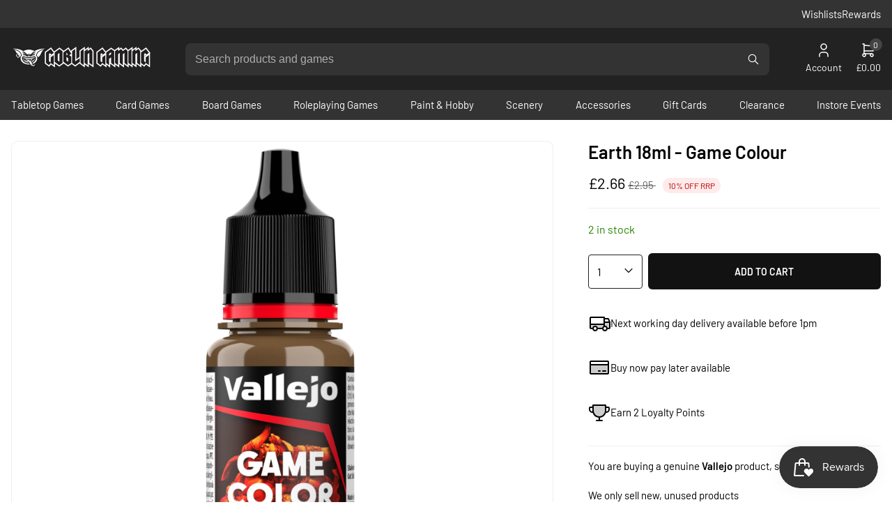

--- FILE ---
content_type: text/html; charset=utf-8
request_url: https://www.goblingaming.co.uk/products/earth
body_size: 39737
content:
<!doctype html>
<html lang="en">
  <head>
    <meta charset="utf-8">
    <meta name="viewport" content="width=device-width,initial-scale=1">
    <meta name="theme-color" content="">

    <link rel="canonical" href="https://www.goblingaming.co.uk/products/earth">
    <link rel="preconnect" href="https://cdn.shopify.com" crossorigin><link rel="icon" type="image/png" href="//www.goblingaming.co.uk/cdn/shop/files/favicon_54e1ab2d-5ba1-45c0-9999-2c05dc77c8e7.png?crop=center&height=32&v=1737109201&width=32"><title>Vallejo Earth 18ml - Game Colour</title>

    
      <meta name="description" content="Buy Cheap Vallejo Game Colour Water Based Acrylic Paint Now, Get 10% Discount Off RRP - Free UK Delivery Over £75 - Same Day Dispatch In Stock Orders - Royal Mail Service Available At Checkout 1 Game Colour – Earth contains: 18ml of Game Color acrylic paint Vallejo Game Colour is a range containing colours more common ">
    

    <meta property="og:site_name" content="Goblin Gaming">
<meta property="og:url" content="https://www.goblingaming.co.uk/products/earth">
<meta property="og:title" content="Earth 18ml - Game Colour">
<meta property="og:type" content="product">
<meta property="og:description" content="Buy Cheap Vallejo Game Colour Water Based Acrylic Paint Now, Get 10% Discount Off RRP - Free UK Delivery Over £75 - Same Day Dispatch In Stock Orders - Royal Mail Service Available At Checkout 1 Game Colour – Earth contains: 18ml of Game Color acrylic paint Vallejo Game Colour is a range containing colours more common "><meta property="og:price:amount" content="2.66">
  <meta property="og:price:currency" content="GBP"><meta property="og:image" content="http://www.goblingaming.co.uk/cdn/shop/files/061-72062-game_color-newIC.png?v=1729177136&width=1200">
<meta property="og:image:secure_url" content="https://www.goblingaming.co.uk/cdn/shop/files/061-72062-game_color-newIC.png?v=1729177136&width=1200">
<meta name="twitter:card" content="summary_large_image">
<meta name="twitter:title" content="Earth 18ml - Game Colour">
<meta name="twitter:description" content="Buy Cheap Vallejo Game Colour Water Based Acrylic Paint Now, Get 10% Discount Off RRP - Free UK Delivery Over £75 - Same Day Dispatch In Stock Orders - Royal Mail Service Available At Checkout 1 Game Colour – Earth contains: 18ml of Game Color acrylic paint Vallejo Game Colour is a range containing colours more common ">


    <link href="//www.goblingaming.co.uk/cdn/shop/t/96/assets/base.css?v=6923291534828028631739359687" rel="stylesheet" type="text/css" media="all" />


    <style data-shopify>
      @font-face {
  font-family: Barlow;
  font-weight: 400;
  font-style: normal;
  font-display: swap;
  src: url("//www.goblingaming.co.uk/cdn/fonts/barlow/barlow_n4.038c60d7ea9ddb238b2f64ba6f463ba6c0b5e5ad.woff2") format("woff2"),
       url("//www.goblingaming.co.uk/cdn/fonts/barlow/barlow_n4.074a9f2b990b38aec7d56c68211821e455b6d075.woff") format("woff");
}

      @font-face {
  font-family: Barlow;
  font-weight: 600;
  font-style: normal;
  font-display: swap;
  src: url("//www.goblingaming.co.uk/cdn/fonts/barlow/barlow_n6.329f582a81f63f125e63c20a5a80ae9477df68e1.woff2") format("woff2"),
       url("//www.goblingaming.co.uk/cdn/fonts/barlow/barlow_n6.0163402e36247bcb8b02716880d0b39568412e9e.woff") format("woff");
}


      @font-face {
  font-family: Barlow;
  font-weight: 700;
  font-style: normal;
  font-display: swap;
  src: url("//www.goblingaming.co.uk/cdn/fonts/barlow/barlow_n7.691d1d11f150e857dcbc1c10ef03d825bc378d81.woff2") format("woff2"),
       url("//www.goblingaming.co.uk/cdn/fonts/barlow/barlow_n7.4fdbb1cb7da0e2c2f88492243ffa2b4f91924840.woff") format("woff");
}

      @font-face {
  font-family: Barlow;
  font-weight: 400;
  font-style: italic;
  font-display: swap;
  src: url("//www.goblingaming.co.uk/cdn/fonts/barlow/barlow_i4.8c59b6445f83f078b3520bad98b24d859431b377.woff2") format("woff2"),
       url("//www.goblingaming.co.uk/cdn/fonts/barlow/barlow_i4.bf7e6d69237bd02188410034976892368fd014c0.woff") format("woff");
}

      @font-face {
  font-family: Barlow;
  font-weight: 700;
  font-style: italic;
  font-display: swap;
  src: url("//www.goblingaming.co.uk/cdn/fonts/barlow/barlow_i7.50e19d6cc2ba5146fa437a5a7443c76d5d730103.woff2") format("woff2"),
       url("//www.goblingaming.co.uk/cdn/fonts/barlow/barlow_i7.47e9f98f1b094d912e6fd631cc3fe93d9f40964f.woff") format("woff");
}


      
        :root,
        .color-scheme-1 {
          --color-background: 248,248,248;

        
          --gradient-background: #f8f8f8;
        

        

        --color-accent: 51,51,51;
        --color-foreground: 34,34,34;
        --color-background-contrast: 184,184,184;
        --color-button: 18,18,18;
        --color-button-text: 255,255,255;
        --color-secondary-button: 248,248,248;
        --color-secondary-button-text: 0,0,0;
        --color-link: 18,18,18;
      }
      
        
        .color-scheme-2 {
          --color-background: 34,34,34;

        
          --gradient-background: #222222;
        

        

        --color-accent: 51,51,51;
        --color-foreground: 255,255,255;
        --color-background-contrast: 47,47,47;
        --color-button: 18,18,18;
        --color-button-text: 255,255,255;
        --color-secondary-button: 34,34,34;
        --color-secondary-button-text: 0,0,0;
        --color-link: 255,255,255;
      }
      

      .nonebody, .color-scheme-1, .color-scheme-2 {
        color: rgb(var(--color-foreground));
        background-color: rgb(var(--color-background));
      }

      :root {
        --font-body-family: Barlow, sans-serif;
        --font-body-style: normal;
        --font-body-weight: 400;
        --font-body-weight-bold: 700;

        --font-heading-family: Barlow, sans-serif;
        --font-heading-style: normal;
        --font-heading-weight: 600;

        --font-body-scale: 1.0;
        --font-heading-scale: 1.0;

        --page-width: 130rem;
        --page-width-margin: 0rem;

        --spacing-sections-desktop: 32px;
        --spacing-sections-mobile: 22px;

        --grid-desktop-vertical-spacing: 16px;
        --grid-desktop-horizontal-spacing: 16px;
        --grid-mobile-vertical-spacing: 8px;
        --grid-mobile-horizontal-spacing: 8px;
      }
    </style>

    <script>window.performance && window.performance.mark && window.performance.mark('shopify.content_for_header.start');</script><meta name="google-site-verification" content="Z2-Su0xTG1msk4ZMlzI9f4IPQGXitt_OViKgWF2YfXU">
<meta id="shopify-digital-wallet" name="shopify-digital-wallet" content="/2219474990/digital_wallets/dialog">
<meta name="shopify-checkout-api-token" content="ed6bf0eef63970ed663edad49db6d060">
<meta id="in-context-paypal-metadata" data-shop-id="2219474990" data-venmo-supported="false" data-environment="production" data-locale="en_US" data-paypal-v4="true" data-currency="GBP">
<link rel="alternate" type="application/json+oembed" href="https://www.goblingaming.co.uk/products/earth.oembed">
<script async="async" src="/checkouts/internal/preloads.js?locale=en-GB"></script>
<script id="apple-pay-shop-capabilities" type="application/json">{"shopId":2219474990,"countryCode":"GB","currencyCode":"GBP","merchantCapabilities":["supports3DS"],"merchantId":"gid:\/\/shopify\/Shop\/2219474990","merchantName":"Goblin Gaming","requiredBillingContactFields":["postalAddress","email"],"requiredShippingContactFields":["postalAddress","email"],"shippingType":"shipping","supportedNetworks":["visa","maestro","masterCard"],"total":{"type":"pending","label":"Goblin Gaming","amount":"1.00"},"shopifyPaymentsEnabled":true,"supportsSubscriptions":true}</script>
<script id="shopify-features" type="application/json">{"accessToken":"ed6bf0eef63970ed663edad49db6d060","betas":["rich-media-storefront-analytics"],"domain":"www.goblingaming.co.uk","predictiveSearch":true,"shopId":2219474990,"locale":"en"}</script>
<script>var Shopify = Shopify || {};
Shopify.shop = "goblin-gaming-uk.myshopify.com";
Shopify.locale = "en";
Shopify.currency = {"active":"GBP","rate":"1.0"};
Shopify.country = "GB";
Shopify.theme = {"name":"New Theme","id":176154902906,"schema_name":"Blank Shopify Theme","schema_version":"1.0.0","theme_store_id":null,"role":"main"};
Shopify.theme.handle = "null";
Shopify.theme.style = {"id":null,"handle":null};
Shopify.cdnHost = "www.goblingaming.co.uk/cdn";
Shopify.routes = Shopify.routes || {};
Shopify.routes.root = "/";</script>
<script type="module">!function(o){(o.Shopify=o.Shopify||{}).modules=!0}(window);</script>
<script>!function(o){function n(){var o=[];function n(){o.push(Array.prototype.slice.apply(arguments))}return n.q=o,n}var t=o.Shopify=o.Shopify||{};t.loadFeatures=n(),t.autoloadFeatures=n()}(window);</script>
<script id="shop-js-analytics" type="application/json">{"pageType":"product"}</script>
<script defer="defer" async type="module" src="//www.goblingaming.co.uk/cdn/shopifycloud/shop-js/modules/v2/client.init-shop-cart-sync_BdyHc3Nr.en.esm.js"></script>
<script defer="defer" async type="module" src="//www.goblingaming.co.uk/cdn/shopifycloud/shop-js/modules/v2/chunk.common_Daul8nwZ.esm.js"></script>
<script type="module">
  await import("//www.goblingaming.co.uk/cdn/shopifycloud/shop-js/modules/v2/client.init-shop-cart-sync_BdyHc3Nr.en.esm.js");
await import("//www.goblingaming.co.uk/cdn/shopifycloud/shop-js/modules/v2/chunk.common_Daul8nwZ.esm.js");

  window.Shopify.SignInWithShop?.initShopCartSync?.({"fedCMEnabled":true,"windoidEnabled":true});

</script>
<script>(function() {
  var isLoaded = false;
  function asyncLoad() {
    if (isLoaded) return;
    isLoaded = true;
    var urls = ["https:\/\/ecommplugins-scripts.trustpilot.com\/v2.1\/js\/header.min.js?settings=eyJrZXkiOiJxYlowNUZEdFdJeFpBTU5EIiwicyI6InNrdSJ9\u0026shop=goblin-gaming-uk.myshopify.com","https:\/\/ecommplugins-scripts.trustpilot.com\/v2.1\/js\/success.min.js?settings=eyJrZXkiOiJxYlowNUZEdFdJeFpBTU5EIiwicyI6InNrdSIsInQiOlsib3JkZXJzL2Z1bGZpbGxlZCJdLCJ2IjoiIiwiYSI6IlNob3BpZnktMjAyMC0wMSJ9\u0026shop=goblin-gaming-uk.myshopify.com","https:\/\/ecommplugins-trustboxsettings.trustpilot.com\/goblin-gaming-uk.myshopify.com.js?settings=1741611201584\u0026shop=goblin-gaming-uk.myshopify.com"];
    for (var i = 0; i < urls.length; i++) {
      var s = document.createElement('script');
      s.type = 'text/javascript';
      s.async = true;
      s.src = urls[i];
      var x = document.getElementsByTagName('script')[0];
      x.parentNode.insertBefore(s, x);
    }
  };
  if(window.attachEvent) {
    window.attachEvent('onload', asyncLoad);
  } else {
    window.addEventListener('load', asyncLoad, false);
  }
})();</script>
<script id="__st">var __st={"a":2219474990,"offset":0,"reqid":"dc2fb7d7-478d-4d9d-a5b3-49411d752ecf-1768941649","pageurl":"www.goblingaming.co.uk\/products\/earth","u":"ac21db8b4cbf","p":"product","rtyp":"product","rid":1844188020782};</script>
<script>window.ShopifyPaypalV4VisibilityTracking = true;</script>
<script id="captcha-bootstrap">!function(){'use strict';const t='contact',e='account',n='new_comment',o=[[t,t],['blogs',n],['comments',n],[t,'customer']],c=[[e,'customer_login'],[e,'guest_login'],[e,'recover_customer_password'],[e,'create_customer']],r=t=>t.map((([t,e])=>`form[action*='/${t}']:not([data-nocaptcha='true']) input[name='form_type'][value='${e}']`)).join(','),a=t=>()=>t?[...document.querySelectorAll(t)].map((t=>t.form)):[];function s(){const t=[...o],e=r(t);return a(e)}const i='password',u='form_key',d=['recaptcha-v3-token','g-recaptcha-response','h-captcha-response',i],f=()=>{try{return window.sessionStorage}catch{return}},m='__shopify_v',_=t=>t.elements[u];function p(t,e,n=!1){try{const o=window.sessionStorage,c=JSON.parse(o.getItem(e)),{data:r}=function(t){const{data:e,action:n}=t;return t[m]||n?{data:e,action:n}:{data:t,action:n}}(c);for(const[e,n]of Object.entries(r))t.elements[e]&&(t.elements[e].value=n);n&&o.removeItem(e)}catch(o){console.error('form repopulation failed',{error:o})}}const l='form_type',E='cptcha';function T(t){t.dataset[E]=!0}const w=window,h=w.document,L='Shopify',v='ce_forms',y='captcha';let A=!1;((t,e)=>{const n=(g='f06e6c50-85a8-45c8-87d0-21a2b65856fe',I='https://cdn.shopify.com/shopifycloud/storefront-forms-hcaptcha/ce_storefront_forms_captcha_hcaptcha.v1.5.2.iife.js',D={infoText:'Protected by hCaptcha',privacyText:'Privacy',termsText:'Terms'},(t,e,n)=>{const o=w[L][v],c=o.bindForm;if(c)return c(t,g,e,D).then(n);var r;o.q.push([[t,g,e,D],n]),r=I,A||(h.body.append(Object.assign(h.createElement('script'),{id:'captcha-provider',async:!0,src:r})),A=!0)});var g,I,D;w[L]=w[L]||{},w[L][v]=w[L][v]||{},w[L][v].q=[],w[L][y]=w[L][y]||{},w[L][y].protect=function(t,e){n(t,void 0,e),T(t)},Object.freeze(w[L][y]),function(t,e,n,w,h,L){const[v,y,A,g]=function(t,e,n){const i=e?o:[],u=t?c:[],d=[...i,...u],f=r(d),m=r(i),_=r(d.filter((([t,e])=>n.includes(e))));return[a(f),a(m),a(_),s()]}(w,h,L),I=t=>{const e=t.target;return e instanceof HTMLFormElement?e:e&&e.form},D=t=>v().includes(t);t.addEventListener('submit',(t=>{const e=I(t);if(!e)return;const n=D(e)&&!e.dataset.hcaptchaBound&&!e.dataset.recaptchaBound,o=_(e),c=g().includes(e)&&(!o||!o.value);(n||c)&&t.preventDefault(),c&&!n&&(function(t){try{if(!f())return;!function(t){const e=f();if(!e)return;const n=_(t);if(!n)return;const o=n.value;o&&e.removeItem(o)}(t);const e=Array.from(Array(32),(()=>Math.random().toString(36)[2])).join('');!function(t,e){_(t)||t.append(Object.assign(document.createElement('input'),{type:'hidden',name:u})),t.elements[u].value=e}(t,e),function(t,e){const n=f();if(!n)return;const o=[...t.querySelectorAll(`input[type='${i}']`)].map((({name:t})=>t)),c=[...d,...o],r={};for(const[a,s]of new FormData(t).entries())c.includes(a)||(r[a]=s);n.setItem(e,JSON.stringify({[m]:1,action:t.action,data:r}))}(t,e)}catch(e){console.error('failed to persist form',e)}}(e),e.submit())}));const S=(t,e)=>{t&&!t.dataset[E]&&(n(t,e.some((e=>e===t))),T(t))};for(const o of['focusin','change'])t.addEventListener(o,(t=>{const e=I(t);D(e)&&S(e,y())}));const B=e.get('form_key'),M=e.get(l),P=B&&M;t.addEventListener('DOMContentLoaded',(()=>{const t=y();if(P)for(const e of t)e.elements[l].value===M&&p(e,B);[...new Set([...A(),...v().filter((t=>'true'===t.dataset.shopifyCaptcha))])].forEach((e=>S(e,t)))}))}(h,new URLSearchParams(w.location.search),n,t,e,['guest_login'])})(!0,!0)}();</script>
<script integrity="sha256-4kQ18oKyAcykRKYeNunJcIwy7WH5gtpwJnB7kiuLZ1E=" data-source-attribution="shopify.loadfeatures" defer="defer" src="//www.goblingaming.co.uk/cdn/shopifycloud/storefront/assets/storefront/load_feature-a0a9edcb.js" crossorigin="anonymous"></script>
<script data-source-attribution="shopify.dynamic_checkout.dynamic.init">var Shopify=Shopify||{};Shopify.PaymentButton=Shopify.PaymentButton||{isStorefrontPortableWallets:!0,init:function(){window.Shopify.PaymentButton.init=function(){};var t=document.createElement("script");t.src="https://www.goblingaming.co.uk/cdn/shopifycloud/portable-wallets/latest/portable-wallets.en.js",t.type="module",document.head.appendChild(t)}};
</script>
<script data-source-attribution="shopify.dynamic_checkout.buyer_consent">
  function portableWalletsHideBuyerConsent(e){var t=document.getElementById("shopify-buyer-consent"),n=document.getElementById("shopify-subscription-policy-button");t&&n&&(t.classList.add("hidden"),t.setAttribute("aria-hidden","true"),n.removeEventListener("click",e))}function portableWalletsShowBuyerConsent(e){var t=document.getElementById("shopify-buyer-consent"),n=document.getElementById("shopify-subscription-policy-button");t&&n&&(t.classList.remove("hidden"),t.removeAttribute("aria-hidden"),n.addEventListener("click",e))}window.Shopify?.PaymentButton&&(window.Shopify.PaymentButton.hideBuyerConsent=portableWalletsHideBuyerConsent,window.Shopify.PaymentButton.showBuyerConsent=portableWalletsShowBuyerConsent);
</script>
<script data-source-attribution="shopify.dynamic_checkout.cart.bootstrap">document.addEventListener("DOMContentLoaded",(function(){function t(){return document.querySelector("shopify-accelerated-checkout-cart, shopify-accelerated-checkout")}if(t())Shopify.PaymentButton.init();else{new MutationObserver((function(e,n){t()&&(Shopify.PaymentButton.init(),n.disconnect())})).observe(document.body,{childList:!0,subtree:!0})}}));
</script>
<script id='scb4127' type='text/javascript' async='' src='https://www.goblingaming.co.uk/cdn/shopifycloud/privacy-banner/storefront-banner.js'></script><link id="shopify-accelerated-checkout-styles" rel="stylesheet" media="screen" href="https://www.goblingaming.co.uk/cdn/shopifycloud/portable-wallets/latest/accelerated-checkout-backwards-compat.css" crossorigin="anonymous">
<style id="shopify-accelerated-checkout-cart">
        #shopify-buyer-consent {
  margin-top: 1em;
  display: inline-block;
  width: 100%;
}

#shopify-buyer-consent.hidden {
  display: none;
}

#shopify-subscription-policy-button {
  background: none;
  border: none;
  padding: 0;
  text-decoration: underline;
  font-size: inherit;
  cursor: pointer;
}

#shopify-subscription-policy-button::before {
  box-shadow: none;
}

      </style>

<script>window.performance && window.performance.mark && window.performance.mark('shopify.content_for_header.end');</script>

    <!-- Google tag (gtag.js) -->
    <script async src="https://www.googletagmanager.com/gtag/js?id=AW-962003484"></script>
    <script>
      window.dataLayer = window.dataLayer || [];
      function gtag(){dataLayer.push(arguments);}
      gtag('js', new Date());

      gtag('config', 'AW-962003484');
    </script>

    <script type="text/javascript">
      (function(c,l,a,r,i,t,y){
          c[a]=c[a]||function(){(c[a].q=c[a].q||[]).push(arguments)};
          t=l.createElement(r);t.async=1;t.src="https://www.clarity.ms/tag/"+i;
          y=l.getElementsByTagName(r)[0];y.parentNode.insertBefore(t,y);
      })(window, document, "clarity", "script", "hj8v4dqxyw");
    </script>

    <script type="application/ld+json">
      {
        "@context": "https://schema.org",
        "@type": "Organization",
        "name": "Goblin Gaming",
        "url": "https://www.goblingaming.co.uk/",
        "logo": "https://cdn.shopify.com/s/files/1/0022/1947/4990/files/social-image.png?v=1737728661",
        "sameAs": [
          "https://www.facebook.com/goblingamingUK",
          "https://x.com/goblingaminguk",
          "https://www.instagram.com/goblingaminguk"
        ]
      }
    </script>
  <!-- BEGIN app block: shopify://apps/judge-me-reviews/blocks/judgeme_core/61ccd3b1-a9f2-4160-9fe9-4fec8413e5d8 --><!-- Start of Judge.me Core -->






<link rel="dns-prefetch" href="https://cdnwidget.judge.me">
<link rel="dns-prefetch" href="https://cdn.judge.me">
<link rel="dns-prefetch" href="https://cdn1.judge.me">
<link rel="dns-prefetch" href="https://api.judge.me">

<script data-cfasync='false' class='jdgm-settings-script'>window.jdgmSettings={"pagination":5,"disable_web_reviews":false,"badge_no_review_text":"No reviews","badge_n_reviews_text":"{{ n }} review/reviews","hide_badge_preview_if_no_reviews":true,"badge_hide_text":false,"enforce_center_preview_badge":false,"widget_title":"Customer Reviews","widget_open_form_text":"Write a review","widget_close_form_text":"Cancel review","widget_refresh_page_text":"Refresh page","widget_summary_text":"Based on {{ number_of_reviews }} review/reviews","widget_no_review_text":"Be the first to write a review","widget_name_field_text":"Display name","widget_verified_name_field_text":"Verified Name (public)","widget_name_placeholder_text":"Display name","widget_required_field_error_text":"This field is required.","widget_email_field_text":"Email address","widget_verified_email_field_text":"Verified Email (private, can not be edited)","widget_email_placeholder_text":"Your email address","widget_email_field_error_text":"Please enter a valid email address.","widget_rating_field_text":"Rating","widget_review_title_field_text":"Review Title","widget_review_title_placeholder_text":"Give your review a title","widget_review_body_field_text":"Review content","widget_review_body_placeholder_text":"Start writing here...","widget_pictures_field_text":"Picture/Video (optional)","widget_submit_review_text":"Submit Review","widget_submit_verified_review_text":"Submit Verified Review","widget_submit_success_msg_with_auto_publish":"Thank you! Please refresh the page in a few moments to see your review. You can remove or edit your review by logging into \u003ca href='https://judge.me/login' target='_blank' rel='nofollow noopener'\u003eJudge.me\u003c/a\u003e","widget_submit_success_msg_no_auto_publish":"Thank you! Your review will be published as soon as it is approved by the shop admin. You can remove or edit your review by logging into \u003ca href='https://judge.me/login' target='_blank' rel='nofollow noopener'\u003eJudge.me\u003c/a\u003e","widget_show_default_reviews_out_of_total_text":"Showing {{ n_reviews_shown }} out of {{ n_reviews }} reviews.","widget_show_all_link_text":"Show all","widget_show_less_link_text":"Show less","widget_author_said_text":"{{ reviewer_name }} said:","widget_days_text":"{{ n }} days ago","widget_weeks_text":"{{ n }} week/weeks ago","widget_months_text":"{{ n }} month/months ago","widget_years_text":"{{ n }} year/years ago","widget_yesterday_text":"Yesterday","widget_today_text":"Today","widget_replied_text":"\u003e\u003e {{ shop_name }} replied:","widget_read_more_text":"Read more","widget_reviewer_name_as_initial":"","widget_rating_filter_color":"#fbcd0a","widget_rating_filter_see_all_text":"See all reviews","widget_sorting_most_recent_text":"Most Recent","widget_sorting_highest_rating_text":"Highest Rating","widget_sorting_lowest_rating_text":"Lowest Rating","widget_sorting_with_pictures_text":"Only Pictures","widget_sorting_most_helpful_text":"Most Helpful","widget_open_question_form_text":"Ask a question","widget_reviews_subtab_text":"Reviews","widget_questions_subtab_text":"Questions","widget_question_label_text":"Question","widget_answer_label_text":"Answer","widget_question_placeholder_text":"Write your question here","widget_submit_question_text":"Submit Question","widget_question_submit_success_text":"Thank you for your question! We will notify you once it gets answered.","verified_badge_text":"Verified","verified_badge_bg_color":"","verified_badge_text_color":"","verified_badge_placement":"left-of-reviewer-name","widget_review_max_height":"","widget_hide_border":false,"widget_social_share":false,"widget_thumb":false,"widget_review_location_show":false,"widget_location_format":"","all_reviews_include_out_of_store_products":true,"all_reviews_out_of_store_text":"(out of store)","all_reviews_pagination":100,"all_reviews_product_name_prefix_text":"about","enable_review_pictures":true,"enable_question_anwser":false,"widget_theme":"default","review_date_format":"dd/mm/yy","default_sort_method":"most-recent","widget_product_reviews_subtab_text":"Product Reviews","widget_shop_reviews_subtab_text":"Shop Reviews","widget_other_products_reviews_text":"Reviews for other products","widget_store_reviews_subtab_text":"Store reviews","widget_no_store_reviews_text":"This store hasn't received any reviews yet","widget_web_restriction_product_reviews_text":"This product hasn't received any reviews yet","widget_no_items_text":"No items found","widget_show_more_text":"Show more","widget_write_a_store_review_text":"Write a Store Review","widget_other_languages_heading":"Reviews in Other Languages","widget_translate_review_text":"Translate review to {{ language }}","widget_translating_review_text":"Translating...","widget_show_original_translation_text":"Show original ({{ language }})","widget_translate_review_failed_text":"Review couldn't be translated.","widget_translate_review_retry_text":"Retry","widget_translate_review_try_again_later_text":"Try again later","show_product_url_for_grouped_product":false,"widget_sorting_pictures_first_text":"Pictures First","show_pictures_on_all_rev_page_mobile":false,"show_pictures_on_all_rev_page_desktop":false,"floating_tab_hide_mobile_install_preference":false,"floating_tab_button_name":"★ Reviews","floating_tab_title":"Let customers speak for us","floating_tab_button_color":"","floating_tab_button_background_color":"","floating_tab_url":"","floating_tab_url_enabled":false,"floating_tab_tab_style":"text","all_reviews_text_badge_text":"Customers rate us {{ shop.metafields.judgeme.all_reviews_rating | round: 1 }}/5 based on {{ shop.metafields.judgeme.all_reviews_count }} reviews.","all_reviews_text_badge_text_branded_style":"{{ shop.metafields.judgeme.all_reviews_rating | round: 1 }} out of 5 stars based on {{ shop.metafields.judgeme.all_reviews_count }} reviews","is_all_reviews_text_badge_a_link":false,"show_stars_for_all_reviews_text_badge":false,"all_reviews_text_badge_url":"","all_reviews_text_style":"branded","all_reviews_text_color_style":"judgeme_brand_color","all_reviews_text_color":"#108474","all_reviews_text_show_jm_brand":false,"featured_carousel_show_header":true,"featured_carousel_title":"Let customers speak for us","testimonials_carousel_title":"Customers are saying","videos_carousel_title":"Real customer stories","cards_carousel_title":"Customers are saying","featured_carousel_count_text":"from {{ n }} reviews","featured_carousel_add_link_to_all_reviews_page":false,"featured_carousel_url":"","featured_carousel_show_images":true,"featured_carousel_autoslide_interval":5,"featured_carousel_arrows_on_the_sides":false,"featured_carousel_height":250,"featured_carousel_width":80,"featured_carousel_image_size":0,"featured_carousel_image_height":250,"featured_carousel_arrow_color":"#eeeeee","verified_count_badge_style":"branded","verified_count_badge_orientation":"horizontal","verified_count_badge_color_style":"judgeme_brand_color","verified_count_badge_color":"#108474","is_verified_count_badge_a_link":false,"verified_count_badge_url":"","verified_count_badge_show_jm_brand":true,"widget_rating_preset_default":5,"widget_first_sub_tab":"product-reviews","widget_show_histogram":true,"widget_histogram_use_custom_color":false,"widget_pagination_use_custom_color":false,"widget_star_use_custom_color":false,"widget_verified_badge_use_custom_color":false,"widget_write_review_use_custom_color":false,"picture_reminder_submit_button":"Upload Pictures","enable_review_videos":false,"mute_video_by_default":false,"widget_sorting_videos_first_text":"Videos First","widget_review_pending_text":"Pending","featured_carousel_items_for_large_screen":3,"social_share_options_order":"Facebook,Twitter","remove_microdata_snippet":true,"disable_json_ld":false,"enable_json_ld_products":false,"preview_badge_show_question_text":false,"preview_badge_no_question_text":"No questions","preview_badge_n_question_text":"{{ number_of_questions }} question/questions","qa_badge_show_icon":false,"qa_badge_position":"below","remove_judgeme_branding":true,"widget_add_search_bar":false,"widget_search_bar_placeholder":"Search","widget_sorting_verified_only_text":"Verified only","featured_carousel_theme":"default","featured_carousel_show_rating":true,"featured_carousel_show_title":true,"featured_carousel_show_body":true,"featured_carousel_show_date":false,"featured_carousel_show_reviewer":true,"featured_carousel_show_product":false,"featured_carousel_header_background_color":"#108474","featured_carousel_header_text_color":"#ffffff","featured_carousel_name_product_separator":"reviewed","featured_carousel_full_star_background":"#108474","featured_carousel_empty_star_background":"#dadada","featured_carousel_vertical_theme_background":"#f9fafb","featured_carousel_verified_badge_enable":true,"featured_carousel_verified_badge_color":"#108474","featured_carousel_border_style":"round","featured_carousel_review_line_length_limit":3,"featured_carousel_more_reviews_button_text":"Read more reviews","featured_carousel_view_product_button_text":"View product","all_reviews_page_load_reviews_on":"scroll","all_reviews_page_load_more_text":"Load More Reviews","disable_fb_tab_reviews":false,"enable_ajax_cdn_cache":false,"widget_advanced_speed_features":5,"widget_public_name_text":"displayed publicly like","default_reviewer_name":"John Smith","default_reviewer_name_has_non_latin":true,"widget_reviewer_anonymous":"Anonymous","medals_widget_title":"Judge.me Review Medals","medals_widget_background_color":"#f9fafb","medals_widget_position":"footer_all_pages","medals_widget_border_color":"#f9fafb","medals_widget_verified_text_position":"left","medals_widget_use_monochromatic_version":false,"medals_widget_elements_color":"#108474","show_reviewer_avatar":true,"widget_invalid_yt_video_url_error_text":"Not a YouTube video URL","widget_max_length_field_error_text":"Please enter no more than {0} characters.","widget_show_country_flag":false,"widget_show_collected_via_shop_app":true,"widget_verified_by_shop_badge_style":"light","widget_verified_by_shop_text":"Verified by Shop","widget_show_photo_gallery":true,"widget_load_with_code_splitting":true,"widget_ugc_install_preference":false,"widget_ugc_title":"Made by us, Shared by you","widget_ugc_subtitle":"Tag us to see your picture featured in our page","widget_ugc_arrows_color":"#ffffff","widget_ugc_primary_button_text":"Buy Now","widget_ugc_primary_button_background_color":"#108474","widget_ugc_primary_button_text_color":"#ffffff","widget_ugc_primary_button_border_width":"0","widget_ugc_primary_button_border_style":"none","widget_ugc_primary_button_border_color":"#108474","widget_ugc_primary_button_border_radius":"25","widget_ugc_secondary_button_text":"Load More","widget_ugc_secondary_button_background_color":"#ffffff","widget_ugc_secondary_button_text_color":"#108474","widget_ugc_secondary_button_border_width":"2","widget_ugc_secondary_button_border_style":"solid","widget_ugc_secondary_button_border_color":"#108474","widget_ugc_secondary_button_border_radius":"25","widget_ugc_reviews_button_text":"View Reviews","widget_ugc_reviews_button_background_color":"#ffffff","widget_ugc_reviews_button_text_color":"#108474","widget_ugc_reviews_button_border_width":"2","widget_ugc_reviews_button_border_style":"solid","widget_ugc_reviews_button_border_color":"#108474","widget_ugc_reviews_button_border_radius":"25","widget_ugc_reviews_button_link_to":"judgeme-reviews-page","widget_ugc_show_post_date":true,"widget_ugc_max_width":"800","widget_rating_metafield_value_type":true,"widget_primary_color":"#222222","widget_enable_secondary_color":false,"widget_secondary_color":"#edf5f5","widget_summary_average_rating_text":"{{ average_rating }} out of 5","widget_media_grid_title":"Customer photos \u0026 videos","widget_media_grid_see_more_text":"See more","widget_round_style":false,"widget_show_product_medals":true,"widget_verified_by_judgeme_text":"Verified by Judge.me","widget_show_store_medals":true,"widget_verified_by_judgeme_text_in_store_medals":"Verified by Judge.me","widget_media_field_exceed_quantity_message":"Sorry, we can only accept {{ max_media }} for one review.","widget_media_field_exceed_limit_message":"{{ file_name }} is too large, please select a {{ media_type }} less than {{ size_limit }}MB.","widget_review_submitted_text":"Review Submitted!","widget_question_submitted_text":"Question Submitted!","widget_close_form_text_question":"Cancel","widget_write_your_answer_here_text":"Write your answer here","widget_enabled_branded_link":true,"widget_show_collected_by_judgeme":false,"widget_reviewer_name_color":"","widget_write_review_text_color":"","widget_write_review_bg_color":"","widget_collected_by_judgeme_text":"collected by Judge.me","widget_pagination_type":"standard","widget_load_more_text":"Load More","widget_load_more_color":"#108474","widget_full_review_text":"Full Review","widget_read_more_reviews_text":"Read More Reviews","widget_read_questions_text":"Read Questions","widget_questions_and_answers_text":"Questions \u0026 Answers","widget_verified_by_text":"Verified by","widget_verified_text":"Verified","widget_number_of_reviews_text":"{{ number_of_reviews }} reviews","widget_back_button_text":"Back","widget_next_button_text":"Next","widget_custom_forms_filter_button":"Filters","custom_forms_style":"horizontal","widget_show_review_information":false,"how_reviews_are_collected":"How reviews are collected?","widget_show_review_keywords":false,"widget_gdpr_statement":"How we use your data: We'll only contact you about the review you left, and only if necessary. By submitting your review, you agree to Judge.me's \u003ca href='https://judge.me/terms' target='_blank' rel='nofollow noopener'\u003eterms\u003c/a\u003e, \u003ca href='https://judge.me/privacy' target='_blank' rel='nofollow noopener'\u003eprivacy\u003c/a\u003e and \u003ca href='https://judge.me/content-policy' target='_blank' rel='nofollow noopener'\u003econtent\u003c/a\u003e policies.","widget_multilingual_sorting_enabled":false,"widget_translate_review_content_enabled":false,"widget_translate_review_content_method":"manual","popup_widget_review_selection":"automatically_with_pictures","popup_widget_round_border_style":true,"popup_widget_show_title":true,"popup_widget_show_body":true,"popup_widget_show_reviewer":false,"popup_widget_show_product":true,"popup_widget_show_pictures":true,"popup_widget_use_review_picture":true,"popup_widget_show_on_home_page":true,"popup_widget_show_on_product_page":true,"popup_widget_show_on_collection_page":true,"popup_widget_show_on_cart_page":true,"popup_widget_position":"bottom_left","popup_widget_first_review_delay":5,"popup_widget_duration":5,"popup_widget_interval":5,"popup_widget_review_count":5,"popup_widget_hide_on_mobile":true,"review_snippet_widget_round_border_style":true,"review_snippet_widget_card_color":"#FFFFFF","review_snippet_widget_slider_arrows_background_color":"#FFFFFF","review_snippet_widget_slider_arrows_color":"#000000","review_snippet_widget_star_color":"#108474","show_product_variant":false,"all_reviews_product_variant_label_text":"Variant: ","widget_show_verified_branding":false,"widget_ai_summary_title":"Customers say","widget_ai_summary_disclaimer":"AI-powered review summary based on recent customer reviews","widget_show_ai_summary":false,"widget_show_ai_summary_bg":false,"widget_show_review_title_input":true,"redirect_reviewers_invited_via_email":"external_form","request_store_review_after_product_review":false,"request_review_other_products_in_order":false,"review_form_color_scheme":"default","review_form_corner_style":"square","review_form_star_color":{},"review_form_text_color":"#333333","review_form_background_color":"#ffffff","review_form_field_background_color":"#fafafa","review_form_button_color":{},"review_form_button_text_color":"#ffffff","review_form_modal_overlay_color":"#000000","review_content_screen_title_text":"How would you rate this product?","review_content_introduction_text":"We would love it if you would share a bit about your experience.","store_review_form_title_text":"How would you rate this store?","store_review_form_introduction_text":"We would love it if you would share a bit about your experience.","show_review_guidance_text":true,"one_star_review_guidance_text":"Poor","five_star_review_guidance_text":"Great","customer_information_screen_title_text":"About you","customer_information_introduction_text":"Please tell us more about you.","custom_questions_screen_title_text":"Your experience in more detail","custom_questions_introduction_text":"Here are a few questions to help us understand more about your experience.","review_submitted_screen_title_text":"Thanks for your review!","review_submitted_screen_thank_you_text":"We are processing it and it will appear on the store soon.","review_submitted_screen_email_verification_text":"Please confirm your email by clicking the link we just sent you. This helps us keep reviews authentic.","review_submitted_request_store_review_text":"Would you like to share your experience of shopping with us?","review_submitted_review_other_products_text":"Would you like to review these products?","store_review_screen_title_text":"Would you like to share your experience of shopping with us?","store_review_introduction_text":"We value your feedback and use it to improve. Please share any thoughts or suggestions you have.","reviewer_media_screen_title_picture_text":"Share a picture","reviewer_media_introduction_picture_text":"Upload a photo to support your review.","reviewer_media_screen_title_video_text":"Share a video","reviewer_media_introduction_video_text":"Upload a video to support your review.","reviewer_media_screen_title_picture_or_video_text":"Share a picture or video","reviewer_media_introduction_picture_or_video_text":"Upload a photo or video to support your review.","reviewer_media_youtube_url_text":"Paste your Youtube URL here","advanced_settings_next_step_button_text":"Next","advanced_settings_close_review_button_text":"Close","modal_write_review_flow":false,"write_review_flow_required_text":"Required","write_review_flow_privacy_message_text":"We respect your privacy.","write_review_flow_anonymous_text":"Post review as anonymous","write_review_flow_visibility_text":"This won't be visible to other customers.","write_review_flow_multiple_selection_help_text":"Select as many as you like","write_review_flow_single_selection_help_text":"Select one option","write_review_flow_required_field_error_text":"This field is required","write_review_flow_invalid_email_error_text":"Please enter a valid email address","write_review_flow_max_length_error_text":"Max. {{ max_length }} characters.","write_review_flow_media_upload_text":"\u003cb\u003eClick to upload\u003c/b\u003e or drag and drop","write_review_flow_gdpr_statement":"We'll only contact you about your review if necessary. By submitting your review, you agree to our \u003ca href='https://judge.me/terms' target='_blank' rel='nofollow noopener'\u003eterms and conditions\u003c/a\u003e and \u003ca href='https://judge.me/privacy' target='_blank' rel='nofollow noopener'\u003eprivacy policy\u003c/a\u003e.","rating_only_reviews_enabled":false,"show_negative_reviews_help_screen":false,"new_review_flow_help_screen_rating_threshold":3,"negative_review_resolution_screen_title_text":"Tell us more","negative_review_resolution_text":"Your experience matters to us. If there were issues with your purchase, we're here to help. Feel free to reach out to us, we'd love the opportunity to make things right.","negative_review_resolution_button_text":"Contact us","negative_review_resolution_proceed_with_review_text":"Leave a review","negative_review_resolution_subject":"Issue with purchase from {{ shop_name }}.{{ order_name }}","preview_badge_collection_page_install_status":false,"widget_review_custom_css":".jdgm-write-rev-link,\n.jdgm-ask-question-btn {\n  border-radius: 8px;\nfont-weight: 600;\nfont-size: 14px;\nfont-family: Barlow, sans-serif;\ntext-transform: uppercase;\n}\n\n.jdgm-form__fieldset p {\ndisplay: none;\n}","preview_badge_custom_css":"","preview_badge_stars_count":"5-stars","featured_carousel_custom_css":"","floating_tab_custom_css":"","all_reviews_widget_custom_css":"","medals_widget_custom_css":"","verified_badge_custom_css":"","all_reviews_text_custom_css":"","transparency_badges_collected_via_store_invite":false,"transparency_badges_from_another_provider":false,"transparency_badges_collected_from_store_visitor":false,"transparency_badges_collected_by_verified_review_provider":false,"transparency_badges_earned_reward":false,"transparency_badges_collected_via_store_invite_text":"Review collected via store invitation","transparency_badges_from_another_provider_text":"Review collected from another provider","transparency_badges_collected_from_store_visitor_text":"Review collected from a store visitor","transparency_badges_written_in_google_text":"Review written in Google","transparency_badges_written_in_etsy_text":"Review written in Etsy","transparency_badges_written_in_shop_app_text":"Review written in Shop App","transparency_badges_earned_reward_text":"Review earned a reward for future purchase","product_review_widget_per_page":10,"widget_store_review_label_text":"Review about the store","checkout_comment_extension_title_on_product_page":"Customer Comments","checkout_comment_extension_num_latest_comment_show":5,"checkout_comment_extension_format":"name_and_timestamp","checkout_comment_customer_name":"last_initial","checkout_comment_comment_notification":true,"preview_badge_collection_page_install_preference":false,"preview_badge_home_page_install_preference":false,"preview_badge_product_page_install_preference":false,"review_widget_install_preference":"","review_carousel_install_preference":false,"floating_reviews_tab_install_preference":"none","verified_reviews_count_badge_install_preference":false,"all_reviews_text_install_preference":false,"review_widget_best_location":false,"judgeme_medals_install_preference":false,"review_widget_revamp_enabled":false,"review_widget_qna_enabled":false,"review_widget_header_theme":"minimal","review_widget_widget_title_enabled":true,"review_widget_header_text_size":"medium","review_widget_header_text_weight":"regular","review_widget_average_rating_style":"compact","review_widget_bar_chart_enabled":true,"review_widget_bar_chart_type":"numbers","review_widget_bar_chart_style":"standard","review_widget_expanded_media_gallery_enabled":false,"review_widget_reviews_section_theme":"standard","review_widget_image_style":"thumbnails","review_widget_review_image_ratio":"square","review_widget_stars_size":"medium","review_widget_verified_badge":"standard_text","review_widget_review_title_text_size":"medium","review_widget_review_text_size":"medium","review_widget_review_text_length":"medium","review_widget_number_of_columns_desktop":3,"review_widget_carousel_transition_speed":5,"review_widget_custom_questions_answers_display":"always","review_widget_button_text_color":"#FFFFFF","review_widget_text_color":"#000000","review_widget_lighter_text_color":"#7B7B7B","review_widget_corner_styling":"soft","review_widget_review_word_singular":"review","review_widget_review_word_plural":"reviews","review_widget_voting_label":"Helpful?","review_widget_shop_reply_label":"Reply from {{ shop_name }}:","review_widget_filters_title":"Filters","qna_widget_question_word_singular":"Question","qna_widget_question_word_plural":"Questions","qna_widget_answer_reply_label":"Answer from {{ answerer_name }}:","qna_content_screen_title_text":"Ask a question about this product","qna_widget_question_required_field_error_text":"Please enter your question.","qna_widget_flow_gdpr_statement":"We'll only contact you about your question if necessary. By submitting your question, you agree to our \u003ca href='https://judge.me/terms' target='_blank' rel='nofollow noopener'\u003eterms and conditions\u003c/a\u003e and \u003ca href='https://judge.me/privacy' target='_blank' rel='nofollow noopener'\u003eprivacy policy\u003c/a\u003e.","qna_widget_question_submitted_text":"Thanks for your question!","qna_widget_close_form_text_question":"Close","qna_widget_question_submit_success_text":"We’ll notify you by email when your question is answered.","all_reviews_widget_v2025_enabled":false,"all_reviews_widget_v2025_header_theme":"default","all_reviews_widget_v2025_widget_title_enabled":true,"all_reviews_widget_v2025_header_text_size":"medium","all_reviews_widget_v2025_header_text_weight":"regular","all_reviews_widget_v2025_average_rating_style":"compact","all_reviews_widget_v2025_bar_chart_enabled":true,"all_reviews_widget_v2025_bar_chart_type":"numbers","all_reviews_widget_v2025_bar_chart_style":"standard","all_reviews_widget_v2025_expanded_media_gallery_enabled":false,"all_reviews_widget_v2025_show_store_medals":true,"all_reviews_widget_v2025_show_photo_gallery":true,"all_reviews_widget_v2025_show_review_keywords":false,"all_reviews_widget_v2025_show_ai_summary":false,"all_reviews_widget_v2025_show_ai_summary_bg":false,"all_reviews_widget_v2025_add_search_bar":false,"all_reviews_widget_v2025_default_sort_method":"most-recent","all_reviews_widget_v2025_reviews_per_page":10,"all_reviews_widget_v2025_reviews_section_theme":"default","all_reviews_widget_v2025_image_style":"thumbnails","all_reviews_widget_v2025_review_image_ratio":"square","all_reviews_widget_v2025_stars_size":"medium","all_reviews_widget_v2025_verified_badge":"bold_badge","all_reviews_widget_v2025_review_title_text_size":"medium","all_reviews_widget_v2025_review_text_size":"medium","all_reviews_widget_v2025_review_text_length":"medium","all_reviews_widget_v2025_number_of_columns_desktop":3,"all_reviews_widget_v2025_carousel_transition_speed":5,"all_reviews_widget_v2025_custom_questions_answers_display":"always","all_reviews_widget_v2025_show_product_variant":false,"all_reviews_widget_v2025_show_reviewer_avatar":true,"all_reviews_widget_v2025_reviewer_name_as_initial":"","all_reviews_widget_v2025_review_location_show":false,"all_reviews_widget_v2025_location_format":"","all_reviews_widget_v2025_show_country_flag":false,"all_reviews_widget_v2025_verified_by_shop_badge_style":"light","all_reviews_widget_v2025_social_share":false,"all_reviews_widget_v2025_social_share_options_order":"Facebook,Twitter,LinkedIn,Pinterest","all_reviews_widget_v2025_pagination_type":"standard","all_reviews_widget_v2025_button_text_color":"#FFFFFF","all_reviews_widget_v2025_text_color":"#000000","all_reviews_widget_v2025_lighter_text_color":"#7B7B7B","all_reviews_widget_v2025_corner_styling":"soft","all_reviews_widget_v2025_title":"Customer reviews","all_reviews_widget_v2025_ai_summary_title":"Customers say about this store","all_reviews_widget_v2025_no_review_text":"Be the first to write a review","platform":"shopify","branding_url":"https://app.judge.me/reviews","branding_text":"Powered by Judge.me","locale":"en","reply_name":"Goblin Gaming","widget_version":"3.0","footer":true,"autopublish":true,"review_dates":true,"enable_custom_form":false,"shop_locale":"en","enable_multi_locales_translations":true,"show_review_title_input":true,"review_verification_email_status":"never","can_be_branded":true,"reply_name_text":"Goblin Gaming"};</script> <style class='jdgm-settings-style'>.jdgm-xx{left:0}:root{--jdgm-primary-color: #222;--jdgm-secondary-color: rgba(34,34,34,0.1);--jdgm-star-color: #222;--jdgm-write-review-text-color: white;--jdgm-write-review-bg-color: #222222;--jdgm-paginate-color: #222;--jdgm-border-radius: 0;--jdgm-reviewer-name-color: #222222}.jdgm-histogram__bar-content{background-color:#222}.jdgm-rev[data-verified-buyer=true] .jdgm-rev__icon.jdgm-rev__icon:after,.jdgm-rev__buyer-badge.jdgm-rev__buyer-badge{color:white;background-color:#222}.jdgm-review-widget--small .jdgm-gallery.jdgm-gallery .jdgm-gallery__thumbnail-link:nth-child(8) .jdgm-gallery__thumbnail-wrapper.jdgm-gallery__thumbnail-wrapper:before{content:"See more"}@media only screen and (min-width: 768px){.jdgm-gallery.jdgm-gallery .jdgm-gallery__thumbnail-link:nth-child(8) .jdgm-gallery__thumbnail-wrapper.jdgm-gallery__thumbnail-wrapper:before{content:"See more"}}.jdgm-prev-badge[data-average-rating='0.00']{display:none !important}.jdgm-author-all-initials{display:none !important}.jdgm-author-last-initial{display:none !important}.jdgm-rev-widg__title{visibility:hidden}.jdgm-rev-widg__summary-text{visibility:hidden}.jdgm-prev-badge__text{visibility:hidden}.jdgm-rev__prod-link-prefix:before{content:'about'}.jdgm-rev__variant-label:before{content:'Variant: '}.jdgm-rev__out-of-store-text:before{content:'(out of store)'}@media only screen and (min-width: 768px){.jdgm-rev__pics .jdgm-rev_all-rev-page-picture-separator,.jdgm-rev__pics .jdgm-rev__product-picture{display:none}}@media only screen and (max-width: 768px){.jdgm-rev__pics .jdgm-rev_all-rev-page-picture-separator,.jdgm-rev__pics .jdgm-rev__product-picture{display:none}}.jdgm-preview-badge[data-template="product"]{display:none !important}.jdgm-preview-badge[data-template="collection"]{display:none !important}.jdgm-preview-badge[data-template="index"]{display:none !important}.jdgm-review-widget[data-from-snippet="true"]{display:none !important}.jdgm-verified-count-badget[data-from-snippet="true"]{display:none !important}.jdgm-carousel-wrapper[data-from-snippet="true"]{display:none !important}.jdgm-all-reviews-text[data-from-snippet="true"]{display:none !important}.jdgm-medals-section[data-from-snippet="true"]{display:none !important}.jdgm-ugc-media-wrapper[data-from-snippet="true"]{display:none !important}.jdgm-rev__transparency-badge[data-badge-type="review_collected_via_store_invitation"]{display:none !important}.jdgm-rev__transparency-badge[data-badge-type="review_collected_from_another_provider"]{display:none !important}.jdgm-rev__transparency-badge[data-badge-type="review_collected_from_store_visitor"]{display:none !important}.jdgm-rev__transparency-badge[data-badge-type="review_written_in_etsy"]{display:none !important}.jdgm-rev__transparency-badge[data-badge-type="review_written_in_google_business"]{display:none !important}.jdgm-rev__transparency-badge[data-badge-type="review_written_in_shop_app"]{display:none !important}.jdgm-rev__transparency-badge[data-badge-type="review_earned_for_future_purchase"]{display:none !important}.jdgm-review-snippet-widget .jdgm-rev-snippet-widget__cards-container .jdgm-rev-snippet-card{border-radius:8px;background:#fff}.jdgm-review-snippet-widget .jdgm-rev-snippet-widget__cards-container .jdgm-rev-snippet-card__rev-rating .jdgm-star{color:#108474}.jdgm-review-snippet-widget .jdgm-rev-snippet-widget__prev-btn,.jdgm-review-snippet-widget .jdgm-rev-snippet-widget__next-btn{border-radius:50%;background:#fff}.jdgm-review-snippet-widget .jdgm-rev-snippet-widget__prev-btn>svg,.jdgm-review-snippet-widget .jdgm-rev-snippet-widget__next-btn>svg{fill:#000}.jdgm-full-rev-modal.rev-snippet-widget .jm-mfp-container .jm-mfp-content,.jdgm-full-rev-modal.rev-snippet-widget .jm-mfp-container .jdgm-full-rev__icon,.jdgm-full-rev-modal.rev-snippet-widget .jm-mfp-container .jdgm-full-rev__pic-img,.jdgm-full-rev-modal.rev-snippet-widget .jm-mfp-container .jdgm-full-rev__reply{border-radius:8px}.jdgm-full-rev-modal.rev-snippet-widget .jm-mfp-container .jdgm-full-rev[data-verified-buyer="true"] .jdgm-full-rev__icon::after{border-radius:8px}.jdgm-full-rev-modal.rev-snippet-widget .jm-mfp-container .jdgm-full-rev .jdgm-rev__buyer-badge{border-radius:calc( 8px / 2 )}.jdgm-full-rev-modal.rev-snippet-widget .jm-mfp-container .jdgm-full-rev .jdgm-full-rev__replier::before{content:'Goblin Gaming'}.jdgm-full-rev-modal.rev-snippet-widget .jm-mfp-container .jdgm-full-rev .jdgm-full-rev__product-button{border-radius:calc( 8px * 6 )}
</style> <style class='jdgm-settings-style'>.jdgm-review-widget .jdgm-write-rev-link,.jdgm-review-widget .jdgm-ask-question-btn{border-radius:8px;font-weight:600;font-size:14px;font-family:Barlow, sans-serif;text-transform:uppercase}.jdgm-review-widget .jdgm-form__fieldset p{display:none}
</style>

  
  
  
  <style class='jdgm-miracle-styles'>
  @-webkit-keyframes jdgm-spin{0%{-webkit-transform:rotate(0deg);-ms-transform:rotate(0deg);transform:rotate(0deg)}100%{-webkit-transform:rotate(359deg);-ms-transform:rotate(359deg);transform:rotate(359deg)}}@keyframes jdgm-spin{0%{-webkit-transform:rotate(0deg);-ms-transform:rotate(0deg);transform:rotate(0deg)}100%{-webkit-transform:rotate(359deg);-ms-transform:rotate(359deg);transform:rotate(359deg)}}@font-face{font-family:'JudgemeStar';src:url("[data-uri]") format("woff");font-weight:normal;font-style:normal}.jdgm-star{font-family:'JudgemeStar';display:inline !important;text-decoration:none !important;padding:0 4px 0 0 !important;margin:0 !important;font-weight:bold;opacity:1;-webkit-font-smoothing:antialiased;-moz-osx-font-smoothing:grayscale}.jdgm-star:hover{opacity:1}.jdgm-star:last-of-type{padding:0 !important}.jdgm-star.jdgm--on:before{content:"\e000"}.jdgm-star.jdgm--off:before{content:"\e001"}.jdgm-star.jdgm--half:before{content:"\e002"}.jdgm-widget *{margin:0;line-height:1.4;-webkit-box-sizing:border-box;-moz-box-sizing:border-box;box-sizing:border-box;-webkit-overflow-scrolling:touch}.jdgm-hidden{display:none !important;visibility:hidden !important}.jdgm-temp-hidden{display:none}.jdgm-spinner{width:40px;height:40px;margin:auto;border-radius:50%;border-top:2px solid #eee;border-right:2px solid #eee;border-bottom:2px solid #eee;border-left:2px solid #ccc;-webkit-animation:jdgm-spin 0.8s infinite linear;animation:jdgm-spin 0.8s infinite linear}.jdgm-spinner:empty{display:block}.jdgm-prev-badge{display:block !important}

</style>


  
  
   


<script data-cfasync='false' class='jdgm-script'>
!function(e){window.jdgm=window.jdgm||{},jdgm.CDN_HOST="https://cdnwidget.judge.me/",jdgm.CDN_HOST_ALT="https://cdn2.judge.me/cdn/widget_frontend/",jdgm.API_HOST="https://api.judge.me/",jdgm.CDN_BASE_URL="https://cdn.shopify.com/extensions/019bdc9e-9889-75cc-9a3d-a887384f20d4/judgeme-extensions-301/assets/",
jdgm.docReady=function(d){(e.attachEvent?"complete"===e.readyState:"loading"!==e.readyState)?
setTimeout(d,0):e.addEventListener("DOMContentLoaded",d)},jdgm.loadCSS=function(d,t,o,a){
!o&&jdgm.loadCSS.requestedUrls.indexOf(d)>=0||(jdgm.loadCSS.requestedUrls.push(d),
(a=e.createElement("link")).rel="stylesheet",a.class="jdgm-stylesheet",a.media="nope!",
a.href=d,a.onload=function(){this.media="all",t&&setTimeout(t)},e.body.appendChild(a))},
jdgm.loadCSS.requestedUrls=[],jdgm.loadJS=function(e,d){var t=new XMLHttpRequest;
t.onreadystatechange=function(){4===t.readyState&&(Function(t.response)(),d&&d(t.response))},
t.open("GET",e),t.onerror=function(){if(e.indexOf(jdgm.CDN_HOST)===0&&jdgm.CDN_HOST_ALT!==jdgm.CDN_HOST){var f=e.replace(jdgm.CDN_HOST,jdgm.CDN_HOST_ALT);jdgm.loadJS(f,d)}},t.send()},jdgm.docReady((function(){(window.jdgmLoadCSS||e.querySelectorAll(
".jdgm-widget, .jdgm-all-reviews-page").length>0)&&(jdgmSettings.widget_load_with_code_splitting?
parseFloat(jdgmSettings.widget_version)>=3?jdgm.loadCSS(jdgm.CDN_HOST+"widget_v3/base.css"):
jdgm.loadCSS(jdgm.CDN_HOST+"widget/base.css"):jdgm.loadCSS(jdgm.CDN_HOST+"shopify_v2.css"),
jdgm.loadJS(jdgm.CDN_HOST+"loa"+"der.js"))}))}(document);
</script>
<noscript><link rel="stylesheet" type="text/css" media="all" href="https://cdnwidget.judge.me/shopify_v2.css"></noscript>

<!-- BEGIN app snippet: theme_fix_tags --><script>
  (function() {
    var jdgmThemeFixes = null;
    if (!jdgmThemeFixes) return;
    var thisThemeFix = jdgmThemeFixes[Shopify.theme.id];
    if (!thisThemeFix) return;

    if (thisThemeFix.html) {
      document.addEventListener("DOMContentLoaded", function() {
        var htmlDiv = document.createElement('div');
        htmlDiv.classList.add('jdgm-theme-fix-html');
        htmlDiv.innerHTML = thisThemeFix.html;
        document.body.append(htmlDiv);
      });
    };

    if (thisThemeFix.css) {
      var styleTag = document.createElement('style');
      styleTag.classList.add('jdgm-theme-fix-style');
      styleTag.innerHTML = thisThemeFix.css;
      document.head.append(styleTag);
    };

    if (thisThemeFix.js) {
      var scriptTag = document.createElement('script');
      scriptTag.classList.add('jdgm-theme-fix-script');
      scriptTag.innerHTML = thisThemeFix.js;
      document.head.append(scriptTag);
    };
  })();
</script>
<!-- END app snippet -->
<!-- End of Judge.me Core -->



<!-- END app block --><script src="https://cdn.shopify.com/extensions/6da6ffdd-cf2b-4a18-80e5-578ff81399ca/klarna-on-site-messaging-33/assets/index.js" type="text/javascript" defer="defer"></script>
<script src="https://cdn.shopify.com/extensions/019ab370-3427-7dfe-9e9e-e24647f8564c/cartbite-75/assets/cartbite-embed.js" type="text/javascript" defer="defer"></script>
<script src="https://cdn.shopify.com/extensions/019bdd02-8c85-7130-93a6-684a6cd86e25/smile-io-271/assets/smile-loader.js" type="text/javascript" defer="defer"></script>
<script src="https://cdn.shopify.com/extensions/019bdc9e-9889-75cc-9a3d-a887384f20d4/judgeme-extensions-301/assets/loader.js" type="text/javascript" defer="defer"></script>
<link href="https://monorail-edge.shopifysvc.com" rel="dns-prefetch">
<script>(function(){if ("sendBeacon" in navigator && "performance" in window) {try {var session_token_from_headers = performance.getEntriesByType('navigation')[0].serverTiming.find(x => x.name == '_s').description;} catch {var session_token_from_headers = undefined;}var session_cookie_matches = document.cookie.match(/_shopify_s=([^;]*)/);var session_token_from_cookie = session_cookie_matches && session_cookie_matches.length === 2 ? session_cookie_matches[1] : "";var session_token = session_token_from_headers || session_token_from_cookie || "";function handle_abandonment_event(e) {var entries = performance.getEntries().filter(function(entry) {return /monorail-edge.shopifysvc.com/.test(entry.name);});if (!window.abandonment_tracked && entries.length === 0) {window.abandonment_tracked = true;var currentMs = Date.now();var navigation_start = performance.timing.navigationStart;var payload = {shop_id: 2219474990,url: window.location.href,navigation_start,duration: currentMs - navigation_start,session_token,page_type: "product"};window.navigator.sendBeacon("https://monorail-edge.shopifysvc.com/v1/produce", JSON.stringify({schema_id: "online_store_buyer_site_abandonment/1.1",payload: payload,metadata: {event_created_at_ms: currentMs,event_sent_at_ms: currentMs}}));}}window.addEventListener('pagehide', handle_abandonment_event);}}());</script>
<script id="web-pixels-manager-setup">(function e(e,d,r,n,o){if(void 0===o&&(o={}),!Boolean(null===(a=null===(i=window.Shopify)||void 0===i?void 0:i.analytics)||void 0===a?void 0:a.replayQueue)){var i,a;window.Shopify=window.Shopify||{};var t=window.Shopify;t.analytics=t.analytics||{};var s=t.analytics;s.replayQueue=[],s.publish=function(e,d,r){return s.replayQueue.push([e,d,r]),!0};try{self.performance.mark("wpm:start")}catch(e){}var l=function(){var e={modern:/Edge?\/(1{2}[4-9]|1[2-9]\d|[2-9]\d{2}|\d{4,})\.\d+(\.\d+|)|Firefox\/(1{2}[4-9]|1[2-9]\d|[2-9]\d{2}|\d{4,})\.\d+(\.\d+|)|Chrom(ium|e)\/(9{2}|\d{3,})\.\d+(\.\d+|)|(Maci|X1{2}).+ Version\/(15\.\d+|(1[6-9]|[2-9]\d|\d{3,})\.\d+)([,.]\d+|)( \(\w+\)|)( Mobile\/\w+|) Safari\/|Chrome.+OPR\/(9{2}|\d{3,})\.\d+\.\d+|(CPU[ +]OS|iPhone[ +]OS|CPU[ +]iPhone|CPU IPhone OS|CPU iPad OS)[ +]+(15[._]\d+|(1[6-9]|[2-9]\d|\d{3,})[._]\d+)([._]\d+|)|Android:?[ /-](13[3-9]|1[4-9]\d|[2-9]\d{2}|\d{4,})(\.\d+|)(\.\d+|)|Android.+Firefox\/(13[5-9]|1[4-9]\d|[2-9]\d{2}|\d{4,})\.\d+(\.\d+|)|Android.+Chrom(ium|e)\/(13[3-9]|1[4-9]\d|[2-9]\d{2}|\d{4,})\.\d+(\.\d+|)|SamsungBrowser\/([2-9]\d|\d{3,})\.\d+/,legacy:/Edge?\/(1[6-9]|[2-9]\d|\d{3,})\.\d+(\.\d+|)|Firefox\/(5[4-9]|[6-9]\d|\d{3,})\.\d+(\.\d+|)|Chrom(ium|e)\/(5[1-9]|[6-9]\d|\d{3,})\.\d+(\.\d+|)([\d.]+$|.*Safari\/(?![\d.]+ Edge\/[\d.]+$))|(Maci|X1{2}).+ Version\/(10\.\d+|(1[1-9]|[2-9]\d|\d{3,})\.\d+)([,.]\d+|)( \(\w+\)|)( Mobile\/\w+|) Safari\/|Chrome.+OPR\/(3[89]|[4-9]\d|\d{3,})\.\d+\.\d+|(CPU[ +]OS|iPhone[ +]OS|CPU[ +]iPhone|CPU IPhone OS|CPU iPad OS)[ +]+(10[._]\d+|(1[1-9]|[2-9]\d|\d{3,})[._]\d+)([._]\d+|)|Android:?[ /-](13[3-9]|1[4-9]\d|[2-9]\d{2}|\d{4,})(\.\d+|)(\.\d+|)|Mobile Safari.+OPR\/([89]\d|\d{3,})\.\d+\.\d+|Android.+Firefox\/(13[5-9]|1[4-9]\d|[2-9]\d{2}|\d{4,})\.\d+(\.\d+|)|Android.+Chrom(ium|e)\/(13[3-9]|1[4-9]\d|[2-9]\d{2}|\d{4,})\.\d+(\.\d+|)|Android.+(UC? ?Browser|UCWEB|U3)[ /]?(15\.([5-9]|\d{2,})|(1[6-9]|[2-9]\d|\d{3,})\.\d+)\.\d+|SamsungBrowser\/(5\.\d+|([6-9]|\d{2,})\.\d+)|Android.+MQ{2}Browser\/(14(\.(9|\d{2,})|)|(1[5-9]|[2-9]\d|\d{3,})(\.\d+|))(\.\d+|)|K[Aa][Ii]OS\/(3\.\d+|([4-9]|\d{2,})\.\d+)(\.\d+|)/},d=e.modern,r=e.legacy,n=navigator.userAgent;return n.match(d)?"modern":n.match(r)?"legacy":"unknown"}(),u="modern"===l?"modern":"legacy",c=(null!=n?n:{modern:"",legacy:""})[u],f=function(e){return[e.baseUrl,"/wpm","/b",e.hashVersion,"modern"===e.buildTarget?"m":"l",".js"].join("")}({baseUrl:d,hashVersion:r,buildTarget:u}),m=function(e){var d=e.version,r=e.bundleTarget,n=e.surface,o=e.pageUrl,i=e.monorailEndpoint;return{emit:function(e){var a=e.status,t=e.errorMsg,s=(new Date).getTime(),l=JSON.stringify({metadata:{event_sent_at_ms:s},events:[{schema_id:"web_pixels_manager_load/3.1",payload:{version:d,bundle_target:r,page_url:o,status:a,surface:n,error_msg:t},metadata:{event_created_at_ms:s}}]});if(!i)return console&&console.warn&&console.warn("[Web Pixels Manager] No Monorail endpoint provided, skipping logging."),!1;try{return self.navigator.sendBeacon.bind(self.navigator)(i,l)}catch(e){}var u=new XMLHttpRequest;try{return u.open("POST",i,!0),u.setRequestHeader("Content-Type","text/plain"),u.send(l),!0}catch(e){return console&&console.warn&&console.warn("[Web Pixels Manager] Got an unhandled error while logging to Monorail."),!1}}}}({version:r,bundleTarget:l,surface:e.surface,pageUrl:self.location.href,monorailEndpoint:e.monorailEndpoint});try{o.browserTarget=l,function(e){var d=e.src,r=e.async,n=void 0===r||r,o=e.onload,i=e.onerror,a=e.sri,t=e.scriptDataAttributes,s=void 0===t?{}:t,l=document.createElement("script"),u=document.querySelector("head"),c=document.querySelector("body");if(l.async=n,l.src=d,a&&(l.integrity=a,l.crossOrigin="anonymous"),s)for(var f in s)if(Object.prototype.hasOwnProperty.call(s,f))try{l.dataset[f]=s[f]}catch(e){}if(o&&l.addEventListener("load",o),i&&l.addEventListener("error",i),u)u.appendChild(l);else{if(!c)throw new Error("Did not find a head or body element to append the script");c.appendChild(l)}}({src:f,async:!0,onload:function(){if(!function(){var e,d;return Boolean(null===(d=null===(e=window.Shopify)||void 0===e?void 0:e.analytics)||void 0===d?void 0:d.initialized)}()){var d=window.webPixelsManager.init(e)||void 0;if(d){var r=window.Shopify.analytics;r.replayQueue.forEach((function(e){var r=e[0],n=e[1],o=e[2];d.publishCustomEvent(r,n,o)})),r.replayQueue=[],r.publish=d.publishCustomEvent,r.visitor=d.visitor,r.initialized=!0}}},onerror:function(){return m.emit({status:"failed",errorMsg:"".concat(f," has failed to load")})},sri:function(e){var d=/^sha384-[A-Za-z0-9+/=]+$/;return"string"==typeof e&&d.test(e)}(c)?c:"",scriptDataAttributes:o}),m.emit({status:"loading"})}catch(e){m.emit({status:"failed",errorMsg:(null==e?void 0:e.message)||"Unknown error"})}}})({shopId: 2219474990,storefrontBaseUrl: "https://www.goblingaming.co.uk",extensionsBaseUrl: "https://extensions.shopifycdn.com/cdn/shopifycloud/web-pixels-manager",monorailEndpoint: "https://monorail-edge.shopifysvc.com/unstable/produce_batch",surface: "storefront-renderer",enabledBetaFlags: ["2dca8a86"],webPixelsConfigList: [{"id":"2210070906","configuration":"{\"config\":\"{\\\"google_tag_ids\\\":[\\\"AW-962003484\\\",\\\"GT-NFRN5Q9\\\"],\\\"target_country\\\":\\\"GB\\\",\\\"gtag_events\\\":[{\\\"type\\\":\\\"begin_checkout\\\",\\\"action_label\\\":\\\"AW-962003484\\\/gv5uCK__3KcBEJyE3MoD\\\"},{\\\"type\\\":\\\"search\\\",\\\"action_label\\\":\\\"AW-962003484\\\/8X_vCLL_3KcBEJyE3MoD\\\"},{\\\"type\\\":\\\"view_item\\\",\\\"action_label\\\":[\\\"AW-962003484\\\/ZbZSCKn_3KcBEJyE3MoD\\\",\\\"MC-T7Y4BGMGY8\\\"]},{\\\"type\\\":\\\"purchase\\\",\\\"action_label\\\":[\\\"AW-962003484\\\/FA1bCKb_3KcBEJyE3MoD\\\",\\\"MC-T7Y4BGMGY8\\\"]},{\\\"type\\\":\\\"page_view\\\",\\\"action_label\\\":[\\\"AW-962003484\\\/rgmyCKP_3KcBEJyE3MoD\\\",\\\"MC-T7Y4BGMGY8\\\"]},{\\\"type\\\":\\\"add_payment_info\\\",\\\"action_label\\\":\\\"AW-962003484\\\/BHE6CLX_3KcBEJyE3MoD\\\"},{\\\"type\\\":\\\"add_to_cart\\\",\\\"action_label\\\":\\\"AW-962003484\\\/u9UNCKz_3KcBEJyE3MoD\\\"}],\\\"enable_monitoring_mode\\\":false}\"}","eventPayloadVersion":"v1","runtimeContext":"OPEN","scriptVersion":"b2a88bafab3e21179ed38636efcd8a93","type":"APP","apiClientId":1780363,"privacyPurposes":[],"dataSharingAdjustments":{"protectedCustomerApprovalScopes":["read_customer_address","read_customer_email","read_customer_name","read_customer_personal_data","read_customer_phone"]}},{"id":"1563165050","configuration":"{\"webPixelName\":\"Judge.me\"}","eventPayloadVersion":"v1","runtimeContext":"STRICT","scriptVersion":"34ad157958823915625854214640f0bf","type":"APP","apiClientId":683015,"privacyPurposes":["ANALYTICS"],"dataSharingAdjustments":{"protectedCustomerApprovalScopes":["read_customer_email","read_customer_name","read_customer_personal_data","read_customer_phone"]}},{"id":"1451819386","configuration":"{\"accountID\":\"2219474990\"}","eventPayloadVersion":"v1","runtimeContext":"STRICT","scriptVersion":"3c72ff377e9d92ad2f15992c3c493e7f","type":"APP","apiClientId":5263155,"privacyPurposes":[],"dataSharingAdjustments":{"protectedCustomerApprovalScopes":["read_customer_address","read_customer_email","read_customer_name","read_customer_personal_data","read_customer_phone"]}},{"id":"11993134","eventPayloadVersion":"1","runtimeContext":"LAX","scriptVersion":"1","type":"CUSTOM","privacyPurposes":["SALE_OF_DATA"],"name":"Google Ads"},{"id":"165216634","eventPayloadVersion":"1","runtimeContext":"LAX","scriptVersion":"1","type":"CUSTOM","privacyPurposes":["SALE_OF_DATA"],"name":"DataLayer"},{"id":"shopify-app-pixel","configuration":"{}","eventPayloadVersion":"v1","runtimeContext":"STRICT","scriptVersion":"0450","apiClientId":"shopify-pixel","type":"APP","privacyPurposes":["ANALYTICS","MARKETING"]},{"id":"shopify-custom-pixel","eventPayloadVersion":"v1","runtimeContext":"LAX","scriptVersion":"0450","apiClientId":"shopify-pixel","type":"CUSTOM","privacyPurposes":["ANALYTICS","MARKETING"]}],isMerchantRequest: false,initData: {"shop":{"name":"Goblin Gaming","paymentSettings":{"currencyCode":"GBP"},"myshopifyDomain":"goblin-gaming-uk.myshopify.com","countryCode":"GB","storefrontUrl":"https:\/\/www.goblingaming.co.uk"},"customer":null,"cart":null,"checkout":null,"productVariants":[{"price":{"amount":2.66,"currencyCode":"GBP"},"product":{"title":"Earth 18ml - Game Colour","vendor":"Vallejo","id":"1844188020782","untranslatedTitle":"Earth 18ml - Game Colour","url":"\/products\/earth","type":"Paints"},"id":"16699831943214","image":{"src":"\/\/www.goblingaming.co.uk\/cdn\/shop\/files\/061-72062-game_color-newIC.png?v=1729177136"},"sku":"VAL72062","title":"Default Title","untranslatedTitle":"Default Title"}],"purchasingCompany":null},},"https://www.goblingaming.co.uk/cdn","fcfee988w5aeb613cpc8e4bc33m6693e112",{"modern":"","legacy":""},{"shopId":"2219474990","storefrontBaseUrl":"https:\/\/www.goblingaming.co.uk","extensionBaseUrl":"https:\/\/extensions.shopifycdn.com\/cdn\/shopifycloud\/web-pixels-manager","surface":"storefront-renderer","enabledBetaFlags":"[\"2dca8a86\"]","isMerchantRequest":"false","hashVersion":"fcfee988w5aeb613cpc8e4bc33m6693e112","publish":"custom","events":"[[\"page_viewed\",{}],[\"product_viewed\",{\"productVariant\":{\"price\":{\"amount\":2.66,\"currencyCode\":\"GBP\"},\"product\":{\"title\":\"Earth 18ml - Game Colour\",\"vendor\":\"Vallejo\",\"id\":\"1844188020782\",\"untranslatedTitle\":\"Earth 18ml - Game Colour\",\"url\":\"\/products\/earth\",\"type\":\"Paints\"},\"id\":\"16699831943214\",\"image\":{\"src\":\"\/\/www.goblingaming.co.uk\/cdn\/shop\/files\/061-72062-game_color-newIC.png?v=1729177136\"},\"sku\":\"VAL72062\",\"title\":\"Default Title\",\"untranslatedTitle\":\"Default Title\"}}]]"});</script><script>
  window.ShopifyAnalytics = window.ShopifyAnalytics || {};
  window.ShopifyAnalytics.meta = window.ShopifyAnalytics.meta || {};
  window.ShopifyAnalytics.meta.currency = 'GBP';
  var meta = {"product":{"id":1844188020782,"gid":"gid:\/\/shopify\/Product\/1844188020782","vendor":"Vallejo","type":"Paints","handle":"earth","variants":[{"id":16699831943214,"price":266,"name":"Earth 18ml - Game Colour","public_title":null,"sku":"VAL72062"}],"remote":false},"page":{"pageType":"product","resourceType":"product","resourceId":1844188020782,"requestId":"dc2fb7d7-478d-4d9d-a5b3-49411d752ecf-1768941649"}};
  for (var attr in meta) {
    window.ShopifyAnalytics.meta[attr] = meta[attr];
  }
</script>
<script class="analytics">
  (function () {
    var customDocumentWrite = function(content) {
      var jquery = null;

      if (window.jQuery) {
        jquery = window.jQuery;
      } else if (window.Checkout && window.Checkout.$) {
        jquery = window.Checkout.$;
      }

      if (jquery) {
        jquery('body').append(content);
      }
    };

    var hasLoggedConversion = function(token) {
      if (token) {
        return document.cookie.indexOf('loggedConversion=' + token) !== -1;
      }
      return false;
    }

    var setCookieIfConversion = function(token) {
      if (token) {
        var twoMonthsFromNow = new Date(Date.now());
        twoMonthsFromNow.setMonth(twoMonthsFromNow.getMonth() + 2);

        document.cookie = 'loggedConversion=' + token + '; expires=' + twoMonthsFromNow;
      }
    }

    var trekkie = window.ShopifyAnalytics.lib = window.trekkie = window.trekkie || [];
    if (trekkie.integrations) {
      return;
    }
    trekkie.methods = [
      'identify',
      'page',
      'ready',
      'track',
      'trackForm',
      'trackLink'
    ];
    trekkie.factory = function(method) {
      return function() {
        var args = Array.prototype.slice.call(arguments);
        args.unshift(method);
        trekkie.push(args);
        return trekkie;
      };
    };
    for (var i = 0; i < trekkie.methods.length; i++) {
      var key = trekkie.methods[i];
      trekkie[key] = trekkie.factory(key);
    }
    trekkie.load = function(config) {
      trekkie.config = config || {};
      trekkie.config.initialDocumentCookie = document.cookie;
      var first = document.getElementsByTagName('script')[0];
      var script = document.createElement('script');
      script.type = 'text/javascript';
      script.onerror = function(e) {
        var scriptFallback = document.createElement('script');
        scriptFallback.type = 'text/javascript';
        scriptFallback.onerror = function(error) {
                var Monorail = {
      produce: function produce(monorailDomain, schemaId, payload) {
        var currentMs = new Date().getTime();
        var event = {
          schema_id: schemaId,
          payload: payload,
          metadata: {
            event_created_at_ms: currentMs,
            event_sent_at_ms: currentMs
          }
        };
        return Monorail.sendRequest("https://" + monorailDomain + "/v1/produce", JSON.stringify(event));
      },
      sendRequest: function sendRequest(endpointUrl, payload) {
        // Try the sendBeacon API
        if (window && window.navigator && typeof window.navigator.sendBeacon === 'function' && typeof window.Blob === 'function' && !Monorail.isIos12()) {
          var blobData = new window.Blob([payload], {
            type: 'text/plain'
          });

          if (window.navigator.sendBeacon(endpointUrl, blobData)) {
            return true;
          } // sendBeacon was not successful

        } // XHR beacon

        var xhr = new XMLHttpRequest();

        try {
          xhr.open('POST', endpointUrl);
          xhr.setRequestHeader('Content-Type', 'text/plain');
          xhr.send(payload);
        } catch (e) {
          console.log(e);
        }

        return false;
      },
      isIos12: function isIos12() {
        return window.navigator.userAgent.lastIndexOf('iPhone; CPU iPhone OS 12_') !== -1 || window.navigator.userAgent.lastIndexOf('iPad; CPU OS 12_') !== -1;
      }
    };
    Monorail.produce('monorail-edge.shopifysvc.com',
      'trekkie_storefront_load_errors/1.1',
      {shop_id: 2219474990,
      theme_id: 176154902906,
      app_name: "storefront",
      context_url: window.location.href,
      source_url: "//www.goblingaming.co.uk/cdn/s/trekkie.storefront.cd680fe47e6c39ca5d5df5f0a32d569bc48c0f27.min.js"});

        };
        scriptFallback.async = true;
        scriptFallback.src = '//www.goblingaming.co.uk/cdn/s/trekkie.storefront.cd680fe47e6c39ca5d5df5f0a32d569bc48c0f27.min.js';
        first.parentNode.insertBefore(scriptFallback, first);
      };
      script.async = true;
      script.src = '//www.goblingaming.co.uk/cdn/s/trekkie.storefront.cd680fe47e6c39ca5d5df5f0a32d569bc48c0f27.min.js';
      first.parentNode.insertBefore(script, first);
    };
    trekkie.load(
      {"Trekkie":{"appName":"storefront","development":false,"defaultAttributes":{"shopId":2219474990,"isMerchantRequest":null,"themeId":176154902906,"themeCityHash":"3489748890104569510","contentLanguage":"en","currency":"GBP","eventMetadataId":"67db6b16-3673-4d55-b0d8-ee285f016836"},"isServerSideCookieWritingEnabled":true,"monorailRegion":"shop_domain","enabledBetaFlags":["65f19447"]},"Session Attribution":{},"S2S":{"facebookCapiEnabled":false,"source":"trekkie-storefront-renderer","apiClientId":580111}}
    );

    var loaded = false;
    trekkie.ready(function() {
      if (loaded) return;
      loaded = true;

      window.ShopifyAnalytics.lib = window.trekkie;

      var originalDocumentWrite = document.write;
      document.write = customDocumentWrite;
      try { window.ShopifyAnalytics.merchantGoogleAnalytics.call(this); } catch(error) {};
      document.write = originalDocumentWrite;

      window.ShopifyAnalytics.lib.page(null,{"pageType":"product","resourceType":"product","resourceId":1844188020782,"requestId":"dc2fb7d7-478d-4d9d-a5b3-49411d752ecf-1768941649","shopifyEmitted":true});

      var match = window.location.pathname.match(/checkouts\/(.+)\/(thank_you|post_purchase)/)
      var token = match? match[1]: undefined;
      if (!hasLoggedConversion(token)) {
        setCookieIfConversion(token);
        window.ShopifyAnalytics.lib.track("Viewed Product",{"currency":"GBP","variantId":16699831943214,"productId":1844188020782,"productGid":"gid:\/\/shopify\/Product\/1844188020782","name":"Earth 18ml - Game Colour","price":"2.66","sku":"VAL72062","brand":"Vallejo","variant":null,"category":"Paints","nonInteraction":true,"remote":false},undefined,undefined,{"shopifyEmitted":true});
      window.ShopifyAnalytics.lib.track("monorail:\/\/trekkie_storefront_viewed_product\/1.1",{"currency":"GBP","variantId":16699831943214,"productId":1844188020782,"productGid":"gid:\/\/shopify\/Product\/1844188020782","name":"Earth 18ml - Game Colour","price":"2.66","sku":"VAL72062","brand":"Vallejo","variant":null,"category":"Paints","nonInteraction":true,"remote":false,"referer":"https:\/\/www.goblingaming.co.uk\/products\/earth"});
      }
    });


        var eventsListenerScript = document.createElement('script');
        eventsListenerScript.async = true;
        eventsListenerScript.src = "//www.goblingaming.co.uk/cdn/shopifycloud/storefront/assets/shop_events_listener-3da45d37.js";
        document.getElementsByTagName('head')[0].appendChild(eventsListenerScript);

})();</script>
  <script>
  if (!window.ga || (window.ga && typeof window.ga !== 'function')) {
    window.ga = function ga() {
      (window.ga.q = window.ga.q || []).push(arguments);
      if (window.Shopify && window.Shopify.analytics && typeof window.Shopify.analytics.publish === 'function') {
        window.Shopify.analytics.publish("ga_stub_called", {}, {sendTo: "google_osp_migration"});
      }
      console.error("Shopify's Google Analytics stub called with:", Array.from(arguments), "\nSee https://help.shopify.com/manual/promoting-marketing/pixels/pixel-migration#google for more information.");
    };
    if (window.Shopify && window.Shopify.analytics && typeof window.Shopify.analytics.publish === 'function') {
      window.Shopify.analytics.publish("ga_stub_initialized", {}, {sendTo: "google_osp_migration"});
    }
  }
</script>
<script
  defer
  src="https://www.goblingaming.co.uk/cdn/shopifycloud/perf-kit/shopify-perf-kit-3.0.4.min.js"
  data-application="storefront-renderer"
  data-shop-id="2219474990"
  data-render-region="gcp-us-east1"
  data-page-type="product"
  data-theme-instance-id="176154902906"
  data-theme-name="Blank Shopify Theme"
  data-theme-version="1.0.0"
  data-monorail-region="shop_domain"
  data-resource-timing-sampling-rate="10"
  data-shs="true"
  data-shs-beacon="true"
  data-shs-export-with-fetch="true"
  data-shs-logs-sample-rate="1"
  data-shs-beacon-endpoint="https://www.goblingaming.co.uk/api/collect"
></script>
</head>

  <body>
    <div id="shopify-section-header" class="shopify-section"><script src="//www.goblingaming.co.uk/cdn/shop/t/96/assets/predictive-search.js?v=35755002809934861281736765866" defer="defer"></script>

<div class="header__wrapper color-scheme-2">
  <div class="header__banner">
    <div class="header__banner-inner">
      <ul>
        <li><a href="/apps/wishlist/">Wishlists</a></li>
        <li>
          
            <a href="/pages/goblin-rewards">Rewards</a>
          
        </li>
      </ul>
    </div>
  </div>

  <header class="header page-width">
    <div class="header__heading">
      <div class="menu-toggle">
        <button
  data-canvas-target="main-menu"
  aria-controls="main-menu"
  aria-expanded="false"
  aria-label="Open navigation menu"
  class="canvas-open"
><svg xmlns="http://www.w3.org/2000/svg" width="24" height="24" viewBox="0 0 24 24" fill="none" stroke="currentColor" stroke-width="1.5" stroke-linecap="round" stroke-linejoin="round">
	<path stroke="none" d="M0 0h24v24H0z" fill="none" />
	<path d="M4 6h16" />
	<path d="M7 12h13" />
	<path d="M10 18h10" />
</svg>
</button>

<div
  class="canvas left"
  data-canvas="main-menu"
  id="main-menu"
  aria-labelledby="canvas-heading"
  aria-modal="true"
  aria-hidden="true"
  role="dialog"
  inert
>
  <button class="canvas-close icon facets-close" aria-label="Close main menu"><svg  xmlns="http://www.w3.org/2000/svg"  width="24"  height="24"  viewBox="0 0 24 24"  fill="none"  stroke="currentColor"  stroke-width="2"  stroke-linecap="round"  stroke-linejoin="round"  class="icon icon-tabler icons-tabler-outline icon-tabler-x"><path stroke="none" d="M0 0h24v24H0z" fill="none"/><path d="M18 6l-12 12" /><path d="M6 6l12 12" /></svg></button>

  <header class="canvas-header">
    <h2 id="canvas-heading">Main Menu</h2>
  </header>

  <div class="canvas-content">
    <nav aria-labelledby="canvas-heading" role="navigation">
      <ul>
        
          <li>
            
              <button
                class="canvas-nested"
                aria-label="Open Tabletop Games"
                aria-expanded="false"
                aria-controls="submenu-"
              >
                Tabletop Games
<svg xmlns="http://www.w3.org/2000/svg" width="24" height="24" viewBox="0 0 24 24" fill="none" stroke="currentColor" stroke-width="1.5" stroke-linecap="round" stroke-linejoin="round" class="icon icon-tabler icons-tabler-outline icon-tabler-chevron-right">
	<path stroke="none" d="M0 0h24v24H0z" fill="none" />
	<path d="M9 6l6 6l-6 6" />
</svg>
</button>

              <div
                class="canvas-nested-content"
                id="submenu-"
                aria-label=""
                role="navigation"
                aria-hidden="true"
              >
                <button
                  class="canvas-nested-back"
                  aria-label="Back to main menu"
                ><svg xmlns="http://www.w3.org/2000/svg" width="24" height="24" viewBox="0 0 24 24" fill="none" stroke="currentColor" stroke-width="2" stroke-linecap="round" stroke-linejoin="round" class="icon icon-tabler icons-tabler-outline icon-tabler-arrow-narrow-left">
	<path stroke="none" d="M0 0h24v24H0z" fill="none" />
	<path d="M5 12l14 0" />
	<path d="M5 12l4 4" />
	<path d="M5 12l4 -4" />
</svg>
Tabletop Games
                </button>
                <ul>
                  <li>
                    <a href="/collections/tabletop-games">Shop all</a>
                  </li>
                  
                    <li>
                      
                        <button
                          class="canvas-nested"
                          aria-label="Open Games Workshop"
                          aria-expanded="false"
                          aria-controls="submenu-games-workshop"
                        >
                          Games Workshop
<svg xmlns="http://www.w3.org/2000/svg" width="24" height="24" viewBox="0 0 24 24" fill="none" stroke="currentColor" stroke-width="1.5" stroke-linecap="round" stroke-linejoin="round" class="icon icon-tabler icons-tabler-outline icon-tabler-chevron-right">
	<path stroke="none" d="M0 0h24v24H0z" fill="none" />
	<path d="M9 6l6 6l-6 6" />
</svg>
</button>

                        <div
                          class="canvas-nested-content"
                          id="submenu-games-workshop"
                          aria-label="Games Workshop"
                          role="navigation"
                          aria-hidden="true"
                        >
                          <button
                            class="canvas-nested-back"
                            aria-label="Back to Games Workshop"
                          ><svg xmlns="http://www.w3.org/2000/svg" width="24" height="24" viewBox="0 0 24 24" fill="none" stroke="currentColor" stroke-width="2" stroke-linecap="round" stroke-linejoin="round" class="icon icon-tabler icons-tabler-outline icon-tabler-arrow-narrow-left">
	<path stroke="none" d="M0 0h24v24H0z" fill="none" />
	<path d="M5 12l14 0" />
	<path d="M5 12l4 4" />
	<path d="M5 12l4 -4" />
</svg>
Games Workshop
                          </button>

                          <ul>
                            <li>
                              <a href="/collections/games-workshop">Shop all</a>
                            </li>
                            
                              <li>
                                <a href="/collections/warhammer-40k">Warhammer 40,000</a>
                              </li>
                            
                              <li>
                                <a href="/collections/warhammer-40k-kill-team">Warhammer 40,000 Kill Team</a>
                              </li>
                            
                              <li>
                                <a href="/collections/warhammer-age-of-sigmar">Warhammer Age of Sigmar</a>
                              </li>
                            
                              <li>
                                <a href="/collections/warhammer-the-old-world">Warhammer The Old World</a>
                              </li>
                            
                              <li>
                                <a href="/collections/warcry">Warhammer Age of Sigmar Warcry</a>
                              </li>
                            
                              <li>
                                <a href="/collections/the-horus-heresy">Warhammer The Horus Heresy</a>
                              </li>
                            
                              <li>
                                <a href="/collections/legions-imperialis">Warhammer Legions Imperialis</a>
                              </li>
                            
                              <li>
                                <a href="/collections/warhammer-underworlds">Warhammer Underworlds</a>
                              </li>
                            
                              <li>
                                <a href="/collections/adeptus-titanicus">Adeptus Titanicus</a>
                              </li>
                            
                              <li>
                                <a href="/collections/blood-bowl">Blood Bowl</a>
                              </li>
                            
                              <li>
                                <a href="/collections/necromunda">Necromunda</a>
                              </li>
                            
                              <li>
                                <a href="/collections/the-lord-of-the-rings">Middle-Earth Strategy Battle Game</a>
                              </li>
                            
                              <li>
                                <a href="/collections/aeronautica-imperialis">Aeronautica Imperialis</a>
                              </li>
                            
                              <li>
                                <a href="/collections/books-the-black-library">Black Library</a>
                              </li>
                            
                          </ul>
                        </div>
                      
                    </li>
                  
                    <li>
                      
                        <button
                          class="canvas-nested"
                          aria-label="Open Sci-Fi"
                          aria-expanded="false"
                          aria-controls="submenu-sci-fi"
                        >
                          Sci-Fi
<svg xmlns="http://www.w3.org/2000/svg" width="24" height="24" viewBox="0 0 24 24" fill="none" stroke="currentColor" stroke-width="1.5" stroke-linecap="round" stroke-linejoin="round" class="icon icon-tabler icons-tabler-outline icon-tabler-chevron-right">
	<path stroke="none" d="M0 0h24v24H0z" fill="none" />
	<path d="M9 6l6 6l-6 6" />
</svg>
</button>

                        <div
                          class="canvas-nested-content"
                          id="submenu-sci-fi"
                          aria-label="Sci-Fi"
                          role="navigation"
                          aria-hidden="true"
                        >
                          <button
                            class="canvas-nested-back"
                            aria-label="Back to Sci-Fi"
                          ><svg xmlns="http://www.w3.org/2000/svg" width="24" height="24" viewBox="0 0 24 24" fill="none" stroke="currentColor" stroke-width="2" stroke-linecap="round" stroke-linejoin="round" class="icon icon-tabler icons-tabler-outline icon-tabler-arrow-narrow-left">
	<path stroke="none" d="M0 0h24v24H0z" fill="none" />
	<path d="M5 12l14 0" />
	<path d="M5 12l4 4" />
	<path d="M5 12l4 -4" />
</svg>
Sci-Fi
                          </button>

                          <ul>
                            <li>
                              <a href="/collections/tabletop-games-sci-fi">Shop all</a>
                            </li>
                            
                              <li>
                                <a href="/collections/abc-warriors">ABC Warriors</a>
                              </li>
                            
                              <li>
                                <a href="/collections/aliens-another-glorious-day-in-the-corps">Aliens</a>
                              </li>
                            
                              <li>
                                <a href="/collections/battletech">Battletech</a>
                              </li>
                            
                              <li>
                                <a href="/collections/core-space">Core Space</a>
                              </li>
                            
                              <li>
                                <a href="/collections/deadzone">Deadzone</a>
                              </li>
                            
                              <li>
                                <a href="/collections/dropfleet-commander">Dropfleet Commander</a>
                              </li>
                            
                              <li>
                                <a href="/collections/dropzone-commander">Dropzone Commander</a>
                              </li>
                            
                              <li>
                                <a href="/collections/epic-warpath">Epic Warpath</a>
                              </li>
                            
                              <li>
                                <a href="/collections/firefight">Firefight</a>
                              </li>
                            
                              <li>
                                <a href="/collections/infinity">Infinity</a>
                              </li>
                            
                              <li>
                                <a href="/collections/halo-flashpoint">Halo Flashpoint</a>
                              </li>
                            
                              <li>
                                <a href="/collections/konflikt-47">Konflikt 47</a>
                              </li>
                            
                              <li>
                                <a href="/collections/stargrave">Stargrave</a>
                              </li>
                            
                              <li>
                                <a href="/collections/star-trek-away-missions">Star Trek Away Missions</a>
                              </li>
                            
                              <li>
                                <a href="/collections/star-wars-legion">Star Wars: Legion</a>
                              </li>
                            
                              <li>
                                <a href="/collections/star-wars-shatterpoint">Star Wars Shatterpoint</a>
                              </li>
                            
                              <li>
                                <a href="/collections/warpath">Warpath</a>
                              </li>
                            
                          </ul>
                        </div>
                      
                    </li>
                  
                    <li>
                      
                        <button
                          class="canvas-nested"
                          aria-label="Open Fantasy"
                          aria-expanded="false"
                          aria-controls="submenu-fantasy"
                        >
                          Fantasy
<svg xmlns="http://www.w3.org/2000/svg" width="24" height="24" viewBox="0 0 24 24" fill="none" stroke="currentColor" stroke-width="1.5" stroke-linecap="round" stroke-linejoin="round" class="icon icon-tabler icons-tabler-outline icon-tabler-chevron-right">
	<path stroke="none" d="M0 0h24v24H0z" fill="none" />
	<path d="M9 6l6 6l-6 6" />
</svg>
</button>

                        <div
                          class="canvas-nested-content"
                          id="submenu-fantasy"
                          aria-label="Fantasy"
                          role="navigation"
                          aria-hidden="true"
                        >
                          <button
                            class="canvas-nested-back"
                            aria-label="Back to Fantasy"
                          ><svg xmlns="http://www.w3.org/2000/svg" width="24" height="24" viewBox="0 0 24 24" fill="none" stroke="currentColor" stroke-width="2" stroke-linecap="round" stroke-linejoin="round" class="icon icon-tabler icons-tabler-outline icon-tabler-arrow-narrow-left">
	<path stroke="none" d="M0 0h24v24H0z" fill="none" />
	<path d="M5 12l14 0" />
	<path d="M5 12l4 4" />
	<path d="M5 12l4 -4" />
</svg>
Fantasy
                          </button>

                          <ul>
                            <li>
                              <a href="/collections/tabletop-games-fantasy">Shop all</a>
                            </li>
                            
                              <li>
                                <a href="/collections/a-song-of-ice-fire">A Song Of Ice & Fire</a>
                              </li>
                            
                              <li>
                                <a href="/collections/bushido">Bushido</a>
                              </li>
                            
                              <li>
                                <a href="/collections/dungeon-saga">Dungeon Saga</a>
                              </li>
                            
                              <li>
                                <a href="/collections/eldfall-chronicles">Eldfall Chronicles</a>
                              </li>
                            
                              <li>
                                <a href="/collections/fantasy-heroes">Fantasy Heroes</a>
                              </li>
                            
                              <li>
                                <a href="/collections/fireforge-forgotten-world">Fireforge Forgotten World</a>
                              </li>
                            
                              <li>
                                <a href="/collections/frostgrave-ghost-archipelago">Frostgrave/Ghost Archipelago</a>
                              </li>
                            
                              <li>
                                <a href="/collections/half-tilt">Half Tilt</a>
                              </li>
                            
                              <li>
                                <a href="/collections/kings-of-war">Kings Of War</a>
                              </li>
                            
                              <li>
                                <a href="/collections/kings-of-war-armada">Kings Of War Armada</a>
                              </li>
                            
                              <li>
                                <a href="/collections/kings-of-war-vanguard">Kings Of War: Vanguard</a>
                              </li>
                            
                              <li>
                                <a href="/collections/mythic-americas">Mythic Americas</a>
                              </li>
                            
                              <li>
                                <a href="/collections/oathmark">Oathmark</a>
                              </li>
                            
                              <li>
                                <a href="/collections/the-elder-scrolls-call-to-arms">The Elder Scrolls: Call To Arms</a>
                              </li>
                            
                              <li>
                                <a href="/collections/warlords-of-erehwon">Warlords Of Erehwon</a>
                              </li>
                            
                              <li>
                                <a href="/collections/warcrow">Warcrow</a>
                              </li>
                            
                          </ul>
                        </div>
                      
                    </li>
                  
                    <li>
                      
                        <button
                          class="canvas-nested"
                          aria-label="Open Historical"
                          aria-expanded="false"
                          aria-controls="submenu-historical"
                        >
                          Historical
<svg xmlns="http://www.w3.org/2000/svg" width="24" height="24" viewBox="0 0 24 24" fill="none" stroke="currentColor" stroke-width="1.5" stroke-linecap="round" stroke-linejoin="round" class="icon icon-tabler icons-tabler-outline icon-tabler-chevron-right">
	<path stroke="none" d="M0 0h24v24H0z" fill="none" />
	<path d="M9 6l6 6l-6 6" />
</svg>
</button>

                        <div
                          class="canvas-nested-content"
                          id="submenu-historical"
                          aria-label="Historical"
                          role="navigation"
                          aria-hidden="true"
                        >
                          <button
                            class="canvas-nested-back"
                            aria-label="Back to Historical"
                          ><svg xmlns="http://www.w3.org/2000/svg" width="24" height="24" viewBox="0 0 24 24" fill="none" stroke="currentColor" stroke-width="2" stroke-linecap="round" stroke-linejoin="round" class="icon icon-tabler icons-tabler-outline icon-tabler-arrow-narrow-left">
	<path stroke="none" d="M0 0h24v24H0z" fill="none" />
	<path d="M5 12l14 0" />
	<path d="M5 12l4 4" />
	<path d="M5 12l4 -4" />
</svg>
Historical
                          </button>

                          <ul>
                            <li>
                              <a href="/collections/tabletop-games-historical">Shop all</a>
                            </li>
                            
                              <li>
                                <a href="/collections/o2-hundred-hours">02 Hundred Hours</a>
                              </li>
                            
                              <li>
                                <a href="/collections/achtung-panzer">Achtung Panzer!</a>
                              </li>
                            
                              <li>
                                <a href="/collections/black-powder">Black Powder</a>
                              </li>
                            
                              <li>
                                <a href="/collections/bolt-action">Bolt Action</a>
                              </li>
                            
                              <li>
                                <a href="/collections/clash-of-steel">Clash of Steel</a>
                              </li>
                            
                              <li>
                                <a href="/collections/fireforge-historical">Fireforge Historical</a>
                              </li>
                            
                              <li>
                                <a href="/collections/flames-of-war">Flames Of War</a>
                              </li>
                            
                              <li>
                                <a href="https://www.goblingaming.co.uk/collections/guards-of-traitors-toll">Guards of Traitor's Toll</a>
                              </li>
                            
                              <li>
                                <a href="/collections/hail-caesar">Hail Caesar</a>
                              </li>
                            
                              <li>
                                <a href="/collections/hail-caesar-epic-battles">Hail Caesar Epic Battles</a>
                              </li>
                            
                              <li>
                                <a href="/collections/pike-shotte">Pike & Shotte</a>
                              </li>
                            
                              <li>
                                <a href="/collections/perry-miniatures">Perry Miniatures</a>
                              </li>
                            
                              <li>
                                <a href="/collections/team-yankee">Team Yankee</a>
                              </li>
                            
                              <li>
                                <a href="https://www.goblingaming.co.uk/collections/the-barrons-war">The Barons' War</a>
                              </li>
                            
                              <li>
                                <a href="/collections/victory-at-sea">Victory At Sea</a>
                              </li>
                            
                          </ul>
                        </div>
                      
                    </li>
                  
                    <li>
                      
                        <button
                          class="canvas-nested"
                          aria-label="Open Gothic, Noir & POP"
                          aria-expanded="false"
                          aria-controls="submenu-gothic-noir-pop"
                        >
                          Gothic, Noir & POP
<svg xmlns="http://www.w3.org/2000/svg" width="24" height="24" viewBox="0 0 24 24" fill="none" stroke="currentColor" stroke-width="1.5" stroke-linecap="round" stroke-linejoin="round" class="icon icon-tabler icons-tabler-outline icon-tabler-chevron-right">
	<path stroke="none" d="M0 0h24v24H0z" fill="none" />
	<path d="M9 6l6 6l-6 6" />
</svg>
</button>

                        <div
                          class="canvas-nested-content"
                          id="submenu-gothic-noir-pop"
                          aria-label="Gothic, Noir & POP"
                          role="navigation"
                          aria-hidden="true"
                        >
                          <button
                            class="canvas-nested-back"
                            aria-label="Back to Gothic, Noir & POP"
                          ><svg xmlns="http://www.w3.org/2000/svg" width="24" height="24" viewBox="0 0 24 24" fill="none" stroke="currentColor" stroke-width="2" stroke-linecap="round" stroke-linejoin="round" class="icon icon-tabler icons-tabler-outline icon-tabler-arrow-narrow-left">
	<path stroke="none" d="M0 0h24v24H0z" fill="none" />
	<path d="M5 12l14 0" />
	<path d="M5 12l4 4" />
	<path d="M5 12l4 -4" />
</svg>
Gothic, Noir & POP
                          </button>

                          <ul>
                            <li>
                              <a href="/collections/tabletop-games-gothic-noir-pop">Shop all</a>
                            </li>
                            
                              <li>
                                <a href="/collections/armoured-clash">Armoured Clash</a>
                              </li>
                            
                              <li>
                                <a href="/collections/carnevale">Carnevale</a>
                              </li>
                            
                              <li>
                                <a href="/collections/dystopian-wars">Dystopian Wars</a>
                              </li>
                            
                              <li>
                                <a href="https://www.goblingaming.co.uk/collections/fallout-wasteland-warfare?sort_by=created-descending&filter.v.price.gte=&filter.v.price.lte=&filter.p.m.search.game=Fallout+Factions">Fallout Factions</a>
                              </li>
                            
                              <li>
                                <a href="/collections/fallout-wasteland-warfare">Fallout - Wasteland Warfare</a>
                              </li>
                            
                              <li>
                                <a href="/collections/gaslands">Gaslands</a>
                              </li>
                            
                              <li>
                                <a href="/collections/malifaux">Malifaux</a>
                              </li>
                            
                              <li>
                                <a href="/collections/marvel-crisis-protocol">Marvel Crisis Protocol</a>
                              </li>
                            
                              <li>
                                <a href="/collections/rumbleslam">Rumbleslam</a>
                              </li>
                            
                          </ul>
                        </div>
                      
                    </li>
                  
                </ul>
              </div>
            
          </li>
        
          <li>
            
              <button
                class="canvas-nested"
                aria-label="Open Card Games"
                aria-expanded="false"
                aria-controls="submenu-"
              >
                Card Games
<svg xmlns="http://www.w3.org/2000/svg" width="24" height="24" viewBox="0 0 24 24" fill="none" stroke="currentColor" stroke-width="1.5" stroke-linecap="round" stroke-linejoin="round" class="icon icon-tabler icons-tabler-outline icon-tabler-chevron-right">
	<path stroke="none" d="M0 0h24v24H0z" fill="none" />
	<path d="M9 6l6 6l-6 6" />
</svg>
</button>

              <div
                class="canvas-nested-content"
                id="submenu-"
                aria-label=""
                role="navigation"
                aria-hidden="true"
              >
                <button
                  class="canvas-nested-back"
                  aria-label="Back to main menu"
                ><svg xmlns="http://www.w3.org/2000/svg" width="24" height="24" viewBox="0 0 24 24" fill="none" stroke="currentColor" stroke-width="2" stroke-linecap="round" stroke-linejoin="round" class="icon icon-tabler icons-tabler-outline icon-tabler-arrow-narrow-left">
	<path stroke="none" d="M0 0h24v24H0z" fill="none" />
	<path d="M5 12l14 0" />
	<path d="M5 12l4 4" />
	<path d="M5 12l4 -4" />
</svg>
Card Games
                </button>
                <ul>
                  <li>
                    <a href="/collections/card-games">Shop all</a>
                  </li>
                  
                    <li>
                      
                        <button
                          class="canvas-nested"
                          aria-label="Open Popular Games"
                          aria-expanded="false"
                          aria-controls="submenu-popular-games"
                        >
                          Popular Games
<svg xmlns="http://www.w3.org/2000/svg" width="24" height="24" viewBox="0 0 24 24" fill="none" stroke="currentColor" stroke-width="1.5" stroke-linecap="round" stroke-linejoin="round" class="icon icon-tabler icons-tabler-outline icon-tabler-chevron-right">
	<path stroke="none" d="M0 0h24v24H0z" fill="none" />
	<path d="M9 6l6 6l-6 6" />
</svg>
</button>

                        <div
                          class="canvas-nested-content"
                          id="submenu-popular-games"
                          aria-label="Popular Games"
                          role="navigation"
                          aria-hidden="true"
                        >
                          <button
                            class="canvas-nested-back"
                            aria-label="Back to Popular Games"
                          ><svg xmlns="http://www.w3.org/2000/svg" width="24" height="24" viewBox="0 0 24 24" fill="none" stroke="currentColor" stroke-width="2" stroke-linecap="round" stroke-linejoin="round" class="icon icon-tabler icons-tabler-outline icon-tabler-arrow-narrow-left">
	<path stroke="none" d="M0 0h24v24H0z" fill="none" />
	<path d="M5 12l14 0" />
	<path d="M5 12l4 4" />
	<path d="M5 12l4 -4" />
</svg>
Popular Games
                          </button>

                          <ul>
                            <li>
                              <a href="/collections/card-games">Shop all</a>
                            </li>
                            
                              <li>
                                <a href="/collections/disney-lorcana">Disney Lorcana</a>
                              </li>
                            
                              <li>
                                <a href="/collections/gundam-tcg">Gundam Card Game</a>
                              </li>
                            
                              <li>
                                <a href="/collections/magic-the-gathering">Magic The Gathering</a>
                              </li>
                            
                              <li>
                                <a href="/collections/one-piece-tcg">One Piece TCG</a>
                              </li>
                            
                              <li>
                                <a href="/collections/pokemon">Pokemon</a>
                              </li>
                            
                              <li>
                                <a href="/collections/star-wars-unlimited">Star Wars Unlimited</a>
                              </li>
                            
                              <li>
                                <a href="/collections/yugioh">Yugioh</a>
                              </li>
                            
                          </ul>
                        </div>
                      
                    </li>
                  
                    <li>
                      
                        <button
                          class="canvas-nested"
                          aria-label="Open TCG Accessories"
                          aria-expanded="false"
                          aria-controls="submenu-tcg-accessories"
                        >
                          TCG Accessories
<svg xmlns="http://www.w3.org/2000/svg" width="24" height="24" viewBox="0 0 24 24" fill="none" stroke="currentColor" stroke-width="1.5" stroke-linecap="round" stroke-linejoin="round" class="icon icon-tabler icons-tabler-outline icon-tabler-chevron-right">
	<path stroke="none" d="M0 0h24v24H0z" fill="none" />
	<path d="M9 6l6 6l-6 6" />
</svg>
</button>

                        <div
                          class="canvas-nested-content"
                          id="submenu-tcg-accessories"
                          aria-label="TCG Accessories"
                          role="navigation"
                          aria-hidden="true"
                        >
                          <button
                            class="canvas-nested-back"
                            aria-label="Back to TCG Accessories"
                          ><svg xmlns="http://www.w3.org/2000/svg" width="24" height="24" viewBox="0 0 24 24" fill="none" stroke="currentColor" stroke-width="2" stroke-linecap="round" stroke-linejoin="round" class="icon icon-tabler icons-tabler-outline icon-tabler-arrow-narrow-left">
	<path stroke="none" d="M0 0h24v24H0z" fill="none" />
	<path d="M5 12l14 0" />
	<path d="M5 12l4 4" />
	<path d="M5 12l4 -4" />
</svg>
TCG Accessories
                          </button>

                          <ul>
                            <li>
                              <a href="/collections/tcg-accessories">Shop all</a>
                            </li>
                            
                              <li>
                                <a href="/collections/card-sleeves">Card Sleeves</a>
                              </li>
                            
                              <li>
                                <a href="/collections/deck-boxes">Deck Boxes</a>
                              </li>
                            
                              <li>
                                <a href="/collections/play-mats">Play Mats</a>
                              </li>
                            
                          </ul>
                        </div>
                      
                    </li>
                  
                </ul>
              </div>
            
          </li>
        
          <li>
            
              <a href="/collections/board-games">Board Games</a>
            
          </li>
        
          <li>
            
              <button
                class="canvas-nested"
                aria-label="Open Roleplaying Games"
                aria-expanded="false"
                aria-controls="submenu-"
              >
                Roleplaying Games
<svg xmlns="http://www.w3.org/2000/svg" width="24" height="24" viewBox="0 0 24 24" fill="none" stroke="currentColor" stroke-width="1.5" stroke-linecap="round" stroke-linejoin="round" class="icon icon-tabler icons-tabler-outline icon-tabler-chevron-right">
	<path stroke="none" d="M0 0h24v24H0z" fill="none" />
	<path d="M9 6l6 6l-6 6" />
</svg>
</button>

              <div
                class="canvas-nested-content"
                id="submenu-"
                aria-label=""
                role="navigation"
                aria-hidden="true"
              >
                <button
                  class="canvas-nested-back"
                  aria-label="Back to main menu"
                ><svg xmlns="http://www.w3.org/2000/svg" width="24" height="24" viewBox="0 0 24 24" fill="none" stroke="currentColor" stroke-width="2" stroke-linecap="round" stroke-linejoin="round" class="icon icon-tabler icons-tabler-outline icon-tabler-arrow-narrow-left">
	<path stroke="none" d="M0 0h24v24H0z" fill="none" />
	<path d="M5 12l14 0" />
	<path d="M5 12l4 4" />
	<path d="M5 12l4 -4" />
</svg>
Roleplaying Games
                </button>
                <ul>
                  <li>
                    <a href="/collections/role-playing-games">Shop all</a>
                  </li>
                  
                    <li>
                      
                        <button
                          class="canvas-nested"
                          aria-label="Open Popular"
                          aria-expanded="false"
                          aria-controls="submenu-popular"
                        >
                          Popular
<svg xmlns="http://www.w3.org/2000/svg" width="24" height="24" viewBox="0 0 24 24" fill="none" stroke="currentColor" stroke-width="1.5" stroke-linecap="round" stroke-linejoin="round" class="icon icon-tabler icons-tabler-outline icon-tabler-chevron-right">
	<path stroke="none" d="M0 0h24v24H0z" fill="none" />
	<path d="M9 6l6 6l-6 6" />
</svg>
</button>

                        <div
                          class="canvas-nested-content"
                          id="submenu-popular"
                          aria-label="Popular"
                          role="navigation"
                          aria-hidden="true"
                        >
                          <button
                            class="canvas-nested-back"
                            aria-label="Back to Popular"
                          ><svg xmlns="http://www.w3.org/2000/svg" width="24" height="24" viewBox="0 0 24 24" fill="none" stroke="currentColor" stroke-width="2" stroke-linecap="round" stroke-linejoin="round" class="icon icon-tabler icons-tabler-outline icon-tabler-arrow-narrow-left">
	<path stroke="none" d="M0 0h24v24H0z" fill="none" />
	<path d="M5 12l14 0" />
	<path d="M5 12l4 4" />
	<path d="M5 12l4 -4" />
</svg>
Popular
                          </button>

                          <ul>
                            <li>
                              <a href="https://www.goblingaming.co.uk/collections/popular-rpg">Shop all</a>
                            </li>
                            
                              <li>
                                <a href="https://www.goblingaming.co.uk/collections/cthulhu">Cthulhu</a>
                              </li>
                            
                              <li>
                                <a href="https://www.goblingaming.co.uk/collections/critical-role">Critical Role</a>
                              </li>
                            
                              <li>
                                <a href="/collections/dungeons-dragons">Dungeons & Dragons</a>
                              </li>
                            
                              <li>
                                <a href="https://www.goblingaming.co.uk/collections/mork-borg">Mork Borg</a>
                              </li>
                            
                              <li>
                                <a href="https://www.goblingaming.co.uk/collections/obojima">Obojima</a>
                              </li>
                            
                              <li>
                                <a href="/collections/pathfinder">Pathfinder</a>
                              </li>
                            
                              <li>
                                <a href="https://www.goblingaming.co.uk/collections/solo-adventure-rpg">Solo Adventure </a>
                              </li>
                            
                              <li>
                                <a href="https://www.goblingaming.co.uk/collections/the-one-ring">The One Ring</a>
                              </li>
                            
                              <li>
                                <a href="/collections/warhammer-rpg">Warhammer</a>
                              </li>
                            
                          </ul>
                        </div>
                      
                    </li>
                  
                    <li>
                      
                        <button
                          class="canvas-nested"
                          aria-label="Open Fantasy RPGs"
                          aria-expanded="false"
                          aria-controls="submenu-fantasy-rpgs"
                        >
                          Fantasy RPGs
<svg xmlns="http://www.w3.org/2000/svg" width="24" height="24" viewBox="0 0 24 24" fill="none" stroke="currentColor" stroke-width="1.5" stroke-linecap="round" stroke-linejoin="round" class="icon icon-tabler icons-tabler-outline icon-tabler-chevron-right">
	<path stroke="none" d="M0 0h24v24H0z" fill="none" />
	<path d="M9 6l6 6l-6 6" />
</svg>
</button>

                        <div
                          class="canvas-nested-content"
                          id="submenu-fantasy-rpgs"
                          aria-label="Fantasy RPGs"
                          role="navigation"
                          aria-hidden="true"
                        >
                          <button
                            class="canvas-nested-back"
                            aria-label="Back to Fantasy RPGs"
                          ><svg xmlns="http://www.w3.org/2000/svg" width="24" height="24" viewBox="0 0 24 24" fill="none" stroke="currentColor" stroke-width="2" stroke-linecap="round" stroke-linejoin="round" class="icon icon-tabler icons-tabler-outline icon-tabler-arrow-narrow-left">
	<path stroke="none" d="M0 0h24v24H0z" fill="none" />
	<path d="M5 12l14 0" />
	<path d="M5 12l4 4" />
	<path d="M5 12l4 -4" />
</svg>
Fantasy RPGs
                          </button>

                          <ul>
                            <li>
                              <a href="/collections/fantasy-rpgs">Shop all</a>
                            </li>
                            
                              <li>
                                <a href="https://www.goblingaming.co.uk/collections/arkham-horror">Arkham Horror</a>
                              </li>
                            
                              <li>
                                <a href="https://www.goblingaming.co.uk/collections/dragonbane">Dragonbane</a>
                              </li>
                            
                              <li>
                                <a href="/collections/dungeon-saga">Dungeon Saga</a>
                              </li>
                            
                              <li>
                                <a href="https://www.goblingaming.co.uk/collections/fabula-ultima-rpg">Fabula Ultima </a>
                              </li>
                            
                              <li>
                                <a href="/collections/historia-rpg">Historia</a>
                              </li>
                            
                              <li>
                                <a href="/collections/kult-divinity-lost-rpg">Kult</a>
                              </li>
                            
                              <li>
                                <a href="/collections/lord-of-the-rings-rpg">Lord Of The Rings</a>
                              </li>
                            
                              <li>
                                <a href="https://www.goblingaming.co.uk/collections/rangers-of-the-shadow-deep">Rangers of the Shadow Deep</a>
                              </li>
                            
                              <li>
                                <a href="https://www.goblingaming.co.uk/collections/sisterhood">Sisterhood</a>
                              </li>
                            
                              <li>
                                <a href="https://www.goblingaming.co.uk/collections/shiver">Shiver</a>
                              </li>
                            
                              <li>
                                <a href="https://www.goblingaming.co.uk/collections/wilderfeast">Wilderfeast</a>
                              </li>
                            
                              <li>
                                <a href="https://www.goblingaming.co.uk/collections/vampire-the-masquerade">Vampire The Masquerade </a>
                              </li>
                            
                          </ul>
                        </div>
                      
                    </li>
                  
                    <li>
                      
                        <button
                          class="canvas-nested"
                          aria-label="Open Sci-fi RPGs"
                          aria-expanded="false"
                          aria-controls="submenu-sci-fi-rpgs"
                        >
                          Sci-fi RPGs
<svg xmlns="http://www.w3.org/2000/svg" width="24" height="24" viewBox="0 0 24 24" fill="none" stroke="currentColor" stroke-width="1.5" stroke-linecap="round" stroke-linejoin="round" class="icon icon-tabler icons-tabler-outline icon-tabler-chevron-right">
	<path stroke="none" d="M0 0h24v24H0z" fill="none" />
	<path d="M9 6l6 6l-6 6" />
</svg>
</button>

                        <div
                          class="canvas-nested-content"
                          id="submenu-sci-fi-rpgs"
                          aria-label="Sci-fi RPGs"
                          role="navigation"
                          aria-hidden="true"
                        >
                          <button
                            class="canvas-nested-back"
                            aria-label="Back to Sci-fi RPGs"
                          ><svg xmlns="http://www.w3.org/2000/svg" width="24" height="24" viewBox="0 0 24 24" fill="none" stroke="currentColor" stroke-width="2" stroke-linecap="round" stroke-linejoin="round" class="icon icon-tabler icons-tabler-outline icon-tabler-arrow-narrow-left">
	<path stroke="none" d="M0 0h24v24H0z" fill="none" />
	<path d="M5 12l14 0" />
	<path d="M5 12l4 4" />
	<path d="M5 12l4 -4" />
</svg>
Sci-fi RPGs
                          </button>

                          <ul>
                            <li>
                              <a href="/collections/sci-fi-rpgs">Shop all</a>
                            </li>
                            
                              <li>
                                <a href="https://www.goblingaming.co.uk/collections/alien">Aliens </a>
                              </li>
                            
                              <li>
                                <a href="/collections/blade-runner-rpg">Blade Runner </a>
                              </li>
                            
                              <li>
                                <a href="https://www.goblingaming.co.uk/collections/coriolis">Coriolis</a>
                              </li>
                            
                              <li>
                                <a href="https://www.goblingaming.co.uk/collections/death-in-space">Death In Space</a>
                              </li>
                            
                              <li>
                                <a href="/collections/fallout-rpg">Fallout</a>
                              </li>
                            
                              <li>
                                <a href="/collections/infinity-the-game">Infinity The Game</a>
                              </li>
                            
                              <li>
                                <a href="/collections/homeworld-rpg">Homeworld</a>
                              </li>
                            
                              <li>
                                <a href="/collections/starfinder">Starfinder</a>
                              </li>
                            
                              <li>
                                <a href="/collections/star-trek-adventures">Star Trek</a>
                              </li>
                            
                              <li>
                                <a href="https://www.goblingaming.co.uk/collections/star-wars">Star Wars</a>
                              </li>
                            
                          </ul>
                        </div>
                      
                    </li>
                  
                    <li>
                      
                        <button
                          class="canvas-nested"
                          aria-label="Open Accesssories"
                          aria-expanded="false"
                          aria-controls="submenu-accesssories"
                        >
                          Accesssories
<svg xmlns="http://www.w3.org/2000/svg" width="24" height="24" viewBox="0 0 24 24" fill="none" stroke="currentColor" stroke-width="1.5" stroke-linecap="round" stroke-linejoin="round" class="icon icon-tabler icons-tabler-outline icon-tabler-chevron-right">
	<path stroke="none" d="M0 0h24v24H0z" fill="none" />
	<path d="M9 6l6 6l-6 6" />
</svg>
</button>

                        <div
                          class="canvas-nested-content"
                          id="submenu-accesssories"
                          aria-label="Accesssories"
                          role="navigation"
                          aria-hidden="true"
                        >
                          <button
                            class="canvas-nested-back"
                            aria-label="Back to Accesssories"
                          ><svg xmlns="http://www.w3.org/2000/svg" width="24" height="24" viewBox="0 0 24 24" fill="none" stroke="currentColor" stroke-width="2" stroke-linecap="round" stroke-linejoin="round" class="icon icon-tabler icons-tabler-outline icon-tabler-arrow-narrow-left">
	<path stroke="none" d="M0 0h24v24H0z" fill="none" />
	<path d="M5 12l14 0" />
	<path d="M5 12l4 4" />
	<path d="M5 12l4 -4" />
</svg>
Accesssories
                          </button>

                          <ul>
                            <li>
                              <a href="https://www.goblingaming.co.uk/collections/accessories-rpg">Shop all</a>
                            </li>
                            
                              <li>
                                <a href="https://www.goblingaming.co.uk/collections/rpg-dice-1">Dice </a>
                              </li>
                            
                              <li>
                                <a href="https://www.goblingaming.co.uk/collections/rpg-models">Models</a>
                              </li>
                            
                              <li>
                                <a href="https://www.goblingaming.co.uk/collections/mystery-dice">Mystery Dice</a>
                              </li>
                            
                              <li>
                                <a href="https://www.goblingaming.co.uk/collections/loke-battlemats">Loke Battlemats</a>
                              </li>
                            
                              <li>
                                <a href="https://www.goblingaming.co.uk/collections/rpg-scenery">Scenery</a>
                              </li>
                            
                          </ul>
                        </div>
                      
                    </li>
                  
                </ul>
              </div>
            
          </li>
        
          <li>
            
              <button
                class="canvas-nested"
                aria-label="Open Paint & Hobby"
                aria-expanded="false"
                aria-controls="submenu-"
              >
                Paint & Hobby
<svg xmlns="http://www.w3.org/2000/svg" width="24" height="24" viewBox="0 0 24 24" fill="none" stroke="currentColor" stroke-width="1.5" stroke-linecap="round" stroke-linejoin="round" class="icon icon-tabler icons-tabler-outline icon-tabler-chevron-right">
	<path stroke="none" d="M0 0h24v24H0z" fill="none" />
	<path d="M9 6l6 6l-6 6" />
</svg>
</button>

              <div
                class="canvas-nested-content"
                id="submenu-"
                aria-label=""
                role="navigation"
                aria-hidden="true"
              >
                <button
                  class="canvas-nested-back"
                  aria-label="Back to main menu"
                ><svg xmlns="http://www.w3.org/2000/svg" width="24" height="24" viewBox="0 0 24 24" fill="none" stroke="currentColor" stroke-width="2" stroke-linecap="round" stroke-linejoin="round" class="icon icon-tabler icons-tabler-outline icon-tabler-arrow-narrow-left">
	<path stroke="none" d="M0 0h24v24H0z" fill="none" />
	<path d="M5 12l14 0" />
	<path d="M5 12l4 4" />
	<path d="M5 12l4 -4" />
</svg>
Paint & Hobby
                </button>
                <ul>
                  <li>
                    <a href="/collections/painting-hobby">Shop all</a>
                  </li>
                  
                    <li>
                      
                        <button
                          class="canvas-nested"
                          aria-label="Open Paints"
                          aria-expanded="false"
                          aria-controls="submenu-paints"
                        >
                          Paints
<svg xmlns="http://www.w3.org/2000/svg" width="24" height="24" viewBox="0 0 24 24" fill="none" stroke="currentColor" stroke-width="1.5" stroke-linecap="round" stroke-linejoin="round" class="icon icon-tabler icons-tabler-outline icon-tabler-chevron-right">
	<path stroke="none" d="M0 0h24v24H0z" fill="none" />
	<path d="M9 6l6 6l-6 6" />
</svg>
</button>

                        <div
                          class="canvas-nested-content"
                          id="submenu-paints"
                          aria-label="Paints"
                          role="navigation"
                          aria-hidden="true"
                        >
                          <button
                            class="canvas-nested-back"
                            aria-label="Back to Paints"
                          ><svg xmlns="http://www.w3.org/2000/svg" width="24" height="24" viewBox="0 0 24 24" fill="none" stroke="currentColor" stroke-width="2" stroke-linecap="round" stroke-linejoin="round" class="icon icon-tabler icons-tabler-outline icon-tabler-arrow-narrow-left">
	<path stroke="none" d="M0 0h24v24H0z" fill="none" />
	<path d="M5 12l14 0" />
	<path d="M5 12l4 4" />
	<path d="M5 12l4 -4" />
</svg>
Paints
                          </button>

                          <ul>
                            <li>
                              <a href="/collections/paints">Shop all</a>
                            </li>
                            
                              <li>
                                <a href="/collections/ak-interactive">AK Interactive</a>
                              </li>
                            
                              <li>
                                <a href="/collections/paints-citadel">Citadel</a>
                              </li>
                            
                              <li>
                                <a href="/collections/paints-the-army-painter">The Army Painter</a>
                              </li>
                            
                              <li>
                                <a href="/collections/the-colour-forge">The Colour Forge</a>
                              </li>
                            
                              <li>
                                <a href="/collections/tt-combat-paint">TT Combat</a>
                              </li>
                            
                              <li>
                                <a href="/collections/paints-vallejo">Vallejo</a>
                              </li>
                            
                          </ul>
                        </div>
                      
                    </li>
                  
                    <li>
                      
                        <button
                          class="canvas-nested"
                          aria-label="Open Brushes"
                          aria-expanded="false"
                          aria-controls="submenu-brushes"
                        >
                          Brushes
<svg xmlns="http://www.w3.org/2000/svg" width="24" height="24" viewBox="0 0 24 24" fill="none" stroke="currentColor" stroke-width="1.5" stroke-linecap="round" stroke-linejoin="round" class="icon icon-tabler icons-tabler-outline icon-tabler-chevron-right">
	<path stroke="none" d="M0 0h24v24H0z" fill="none" />
	<path d="M9 6l6 6l-6 6" />
</svg>
</button>

                        <div
                          class="canvas-nested-content"
                          id="submenu-brushes"
                          aria-label="Brushes"
                          role="navigation"
                          aria-hidden="true"
                        >
                          <button
                            class="canvas-nested-back"
                            aria-label="Back to Brushes"
                          ><svg xmlns="http://www.w3.org/2000/svg" width="24" height="24" viewBox="0 0 24 24" fill="none" stroke="currentColor" stroke-width="2" stroke-linecap="round" stroke-linejoin="round" class="icon icon-tabler icons-tabler-outline icon-tabler-arrow-narrow-left">
	<path stroke="none" d="M0 0h24v24H0z" fill="none" />
	<path d="M5 12l14 0" />
	<path d="M5 12l4 4" />
	<path d="M5 12l4 -4" />
</svg>
Brushes
                          </button>

                          <ul>
                            <li>
                              <a href="/collections/brushes">Shop all</a>
                            </li>
                            
                              <li>
                                <a href="/collections/artis-opus">Artis Opus</a>
                              </li>
                            
                              <li>
                                <a href="/collections/brushes-citadel">Citadel</a>
                              </li>
                            
                              <li>
                                <a href="/collections/brushes-the-army-painter">The Army Painter</a>
                              </li>
                            
                              <li>
                                <a href="/collections/tt-combat-hobby-brushes">TT Combat</a>
                              </li>
                            
                              <li>
                                <a href="https://www.goblingaming.co.uk/collections/brushes?sort_by=best-selling&filter.v.price.gte=&filter.v.price.lte=&filter.p.vendor=Warlord+Games">Warlord Games</a>
                              </li>
                            
                              <li>
                                <a href="/collections/vallejo-brushes">Vallejo</a>
                              </li>
                            
                          </ul>
                        </div>
                      
                    </li>
                  
                    <li>
                      
                        <button
                          class="canvas-nested"
                          aria-label="Open Glues"
                          aria-expanded="false"
                          aria-controls="submenu-glues"
                        >
                          Glues
<svg xmlns="http://www.w3.org/2000/svg" width="24" height="24" viewBox="0 0 24 24" fill="none" stroke="currentColor" stroke-width="1.5" stroke-linecap="round" stroke-linejoin="round" class="icon icon-tabler icons-tabler-outline icon-tabler-chevron-right">
	<path stroke="none" d="M0 0h24v24H0z" fill="none" />
	<path d="M9 6l6 6l-6 6" />
</svg>
</button>

                        <div
                          class="canvas-nested-content"
                          id="submenu-glues"
                          aria-label="Glues"
                          role="navigation"
                          aria-hidden="true"
                        >
                          <button
                            class="canvas-nested-back"
                            aria-label="Back to Glues"
                          ><svg xmlns="http://www.w3.org/2000/svg" width="24" height="24" viewBox="0 0 24 24" fill="none" stroke="currentColor" stroke-width="2" stroke-linecap="round" stroke-linejoin="round" class="icon icon-tabler icons-tabler-outline icon-tabler-arrow-narrow-left">
	<path stroke="none" d="M0 0h24v24H0z" fill="none" />
	<path d="M5 12l14 0" />
	<path d="M5 12l4 4" />
	<path d="M5 12l4 -4" />
</svg>
Glues
                          </button>

                          <ul>
                            <li>
                              <a href="/collections/glues">Shop all</a>
                            </li>
                            
                              <li>
                                <a href="https://www.goblingaming.co.uk/collections/glues?sort_by=best-selling&filter.v.price.gte=&filter.v.price.lte=&filter.p.vendor=Citadel">Citadel</a>
                              </li>
                            
                              <li>
                                <a href="https://www.goblingaming.co.uk/collections/glues?sort_by=best-selling&filter.v.price.gte=&filter.v.price.lte=&filter.p.vendor=Gale+Force+9">Gale Force 9</a>
                              </li>
                            
                              <li>
                                <a href="https://www.goblingaming.co.uk/collections/glues?sort_by=best-selling&filter.v.price.gte=&filter.v.price.lte=&filter.p.vendor=Krautcover">Krautcover</a>
                              </li>
                            
                              <li>
                                <a href="https://www.goblingaming.co.uk/collections/glues?sort_by=best-selling&filter.v.price.gte=&filter.v.price.lte=&filter.p.vendor=Revell">Revell</a>
                              </li>
                            
                              <li>
                                <a href="https://www.goblingaming.co.uk/collections/glues?sort_by=best-selling&filter.v.price.gte=&filter.v.price.lte=&filter.p.vendor=The+Army+Painter">The Army Painter</a>
                              </li>
                            
                              <li>
                                <a href="https://www.goblingaming.co.uk/collections/glues?sort_by=best-selling&filter.v.price.gte=&filter.v.price.lte=&filter.p.vendor=The+Colour+Forge">The Colour Forge</a>
                              </li>
                            
                              <li>
                                <a href="https://www.goblingaming.co.uk/collections/glues?sort_by=best-selling&filter.v.price.gte=&filter.v.price.lte=&filter.p.vendor=TT+Combat">TT Combat</a>
                              </li>
                            
                              <li>
                                <a href="https://www.goblingaming.co.uk/collections/glues?sort_by=best-selling&filter.v.price.gte=&filter.v.price.lte=&filter.p.vendor=Woodland+Scenics">Woodland Scenics</a>
                              </li>
                            
                          </ul>
                        </div>
                      
                    </li>
                  
                    <li>
                      
                        <button
                          class="canvas-nested"
                          aria-label="Open Tools"
                          aria-expanded="false"
                          aria-controls="submenu-tools"
                        >
                          Tools
<svg xmlns="http://www.w3.org/2000/svg" width="24" height="24" viewBox="0 0 24 24" fill="none" stroke="currentColor" stroke-width="1.5" stroke-linecap="round" stroke-linejoin="round" class="icon icon-tabler icons-tabler-outline icon-tabler-chevron-right">
	<path stroke="none" d="M0 0h24v24H0z" fill="none" />
	<path d="M9 6l6 6l-6 6" />
</svg>
</button>

                        <div
                          class="canvas-nested-content"
                          id="submenu-tools"
                          aria-label="Tools"
                          role="navigation"
                          aria-hidden="true"
                        >
                          <button
                            class="canvas-nested-back"
                            aria-label="Back to Tools"
                          ><svg xmlns="http://www.w3.org/2000/svg" width="24" height="24" viewBox="0 0 24 24" fill="none" stroke="currentColor" stroke-width="2" stroke-linecap="round" stroke-linejoin="round" class="icon icon-tabler icons-tabler-outline icon-tabler-arrow-narrow-left">
	<path stroke="none" d="M0 0h24v24H0z" fill="none" />
	<path d="M5 12l14 0" />
	<path d="M5 12l4 4" />
	<path d="M5 12l4 -4" />
</svg>
Tools
                          </button>

                          <ul>
                            <li>
                              <a href="/collections/tools">Shop all</a>
                            </li>
                            
                              <li>
                                <a href="/collections/tools-citadel">Citadel</a>
                              </li>
                            
                              <li>
                                <a href="/collections/tools-gale-force-nine">Gale Force 9</a>
                              </li>
                            
                              <li>
                                <a href="/collections/tools-the-army-painter">The Army Painter</a>
                              </li>
                            
                              <li>
                                <a href="/collections/tt-combat-hobby-tools">TT Combat</a>
                              </li>
                            
                          </ul>
                        </div>
                      
                    </li>
                  
                    <li>
                      
                        <button
                          class="canvas-nested"
                          aria-label="Open Basing"
                          aria-expanded="false"
                          aria-controls="submenu-basing"
                        >
                          Basing
<svg xmlns="http://www.w3.org/2000/svg" width="24" height="24" viewBox="0 0 24 24" fill="none" stroke="currentColor" stroke-width="1.5" stroke-linecap="round" stroke-linejoin="round" class="icon icon-tabler icons-tabler-outline icon-tabler-chevron-right">
	<path stroke="none" d="M0 0h24v24H0z" fill="none" />
	<path d="M9 6l6 6l-6 6" />
</svg>
</button>

                        <div
                          class="canvas-nested-content"
                          id="submenu-basing"
                          aria-label="Basing"
                          role="navigation"
                          aria-hidden="true"
                        >
                          <button
                            class="canvas-nested-back"
                            aria-label="Back to Basing"
                          ><svg xmlns="http://www.w3.org/2000/svg" width="24" height="24" viewBox="0 0 24 24" fill="none" stroke="currentColor" stroke-width="2" stroke-linecap="round" stroke-linejoin="round" class="icon icon-tabler icons-tabler-outline icon-tabler-arrow-narrow-left">
	<path stroke="none" d="M0 0h24v24H0z" fill="none" />
	<path d="M5 12l14 0" />
	<path d="M5 12l4 4" />
	<path d="M5 12l4 -4" />
</svg>
Basing
                          </button>

                          <ul>
                            <li>
                              <a href="/collections/basing">Shop all</a>
                            </li>
                            
                              <li>
                                <a href="/collections/basing-citadel">Citadel</a>
                              </li>
                            
                              <li>
                                <a href="/collections/colour-forge-basing">Colour Forge</a>
                              </li>
                            
                              <li>
                                <a href="/collections/krautcover">Krautcover</a>
                              </li>
                            
                              <li>
                                <a href="/collections/siege-scenics">Siege Scenics</a>
                              </li>
                            
                              <li>
                                <a href="/collections/basing-the-army-painter">The Army Painter</a>
                              </li>
                            
                              <li>
                                <a href="/collections/basing-tabletop-combat">TT Combat</a>
                              </li>
                            
                              <li>
                                <a href="/collections/basing-vallejo">Vallejo</a>
                              </li>
                            
                              <li>
                                <a href="/collections/basing-warlord-scenics">Warlord Games</a>
                              </li>
                            
                              <li>
                                <a href="https://www.goblingaming.co.uk/collections/woodland-scenics">Woodland Scenics</a>
                              </li>
                            
                          </ul>
                        </div>
                      
                    </li>
                  
                    <li>
                      
                        <button
                          class="canvas-nested"
                          aria-label="Open Brands"
                          aria-expanded="false"
                          aria-controls="submenu-brands"
                        >
                          Brands
<svg xmlns="http://www.w3.org/2000/svg" width="24" height="24" viewBox="0 0 24 24" fill="none" stroke="currentColor" stroke-width="1.5" stroke-linecap="round" stroke-linejoin="round" class="icon icon-tabler icons-tabler-outline icon-tabler-chevron-right">
	<path stroke="none" d="M0 0h24v24H0z" fill="none" />
	<path d="M9 6l6 6l-6 6" />
</svg>
</button>

                        <div
                          class="canvas-nested-content"
                          id="submenu-brands"
                          aria-label="Brands"
                          role="navigation"
                          aria-hidden="true"
                        >
                          <button
                            class="canvas-nested-back"
                            aria-label="Back to Brands"
                          ><svg xmlns="http://www.w3.org/2000/svg" width="24" height="24" viewBox="0 0 24 24" fill="none" stroke="currentColor" stroke-width="2" stroke-linecap="round" stroke-linejoin="round" class="icon icon-tabler icons-tabler-outline icon-tabler-arrow-narrow-left">
	<path stroke="none" d="M0 0h24v24H0z" fill="none" />
	<path d="M5 12l14 0" />
	<path d="M5 12l4 4" />
	<path d="M5 12l4 -4" />
</svg>
Brands
                          </button>

                          <ul>
                            <li>
                              <a href="/collections/painting-hobby-brand">Shop all</a>
                            </li>
                            
                              <li>
                                <a href="/collections/citadel">Citadel</a>
                              </li>
                            
                              <li>
                                <a href="/collections/gale-force-9">Gale Force 9</a>
                              </li>
                            
                              <li>
                                <a href="/collections/krautcover">Krautcover</a>
                              </li>
                            
                              <li>
                                <a href="/collections/milliput">Milliput</a>
                              </li>
                            
                              <li>
                                <a href="/collections/siege-scenics">Siege Scenics</a>
                              </li>
                            
                              <li>
                                <a href="/collections/the-army-painter">The Army Painter</a>
                              </li>
                            
                              <li>
                                <a href="/collections/the-colour-forge">The Colour Forge</a>
                              </li>
                            
                              <li>
                                <a href="/collections/vallejo">Vallejo</a>
                              </li>
                            
                              <li>
                                <a href="/collections/woodland-scenics">Woodland Scenics</a>
                              </li>
                            
                          </ul>
                        </div>
                      
                    </li>
                  
                </ul>
              </div>
            
          </li>
        
          <li>
            
              <button
                class="canvas-nested"
                aria-label="Open Scenery"
                aria-expanded="false"
                aria-controls="submenu-"
              >
                Scenery
<svg xmlns="http://www.w3.org/2000/svg" width="24" height="24" viewBox="0 0 24 24" fill="none" stroke="currentColor" stroke-width="1.5" stroke-linecap="round" stroke-linejoin="round" class="icon icon-tabler icons-tabler-outline icon-tabler-chevron-right">
	<path stroke="none" d="M0 0h24v24H0z" fill="none" />
	<path d="M9 6l6 6l-6 6" />
</svg>
</button>

              <div
                class="canvas-nested-content"
                id="submenu-"
                aria-label=""
                role="navigation"
                aria-hidden="true"
              >
                <button
                  class="canvas-nested-back"
                  aria-label="Back to main menu"
                ><svg xmlns="http://www.w3.org/2000/svg" width="24" height="24" viewBox="0 0 24 24" fill="none" stroke="currentColor" stroke-width="2" stroke-linecap="round" stroke-linejoin="round" class="icon icon-tabler icons-tabler-outline icon-tabler-arrow-narrow-left">
	<path stroke="none" d="M0 0h24v24H0z" fill="none" />
	<path d="M5 12l14 0" />
	<path d="M5 12l4 4" />
	<path d="M5 12l4 -4" />
</svg>
Scenery
                </button>
                <ul>
                  <li>
                    <a href="/collections/scenery">Shop all</a>
                  </li>
                  
                    <li>
                      
                        <button
                          class="canvas-nested"
                          aria-label="Open Game Mats"
                          aria-expanded="false"
                          aria-controls="submenu-game-mats"
                        >
                          Game Mats
<svg xmlns="http://www.w3.org/2000/svg" width="24" height="24" viewBox="0 0 24 24" fill="none" stroke="currentColor" stroke-width="1.5" stroke-linecap="round" stroke-linejoin="round" class="icon icon-tabler icons-tabler-outline icon-tabler-chevron-right">
	<path stroke="none" d="M0 0h24v24H0z" fill="none" />
	<path d="M9 6l6 6l-6 6" />
</svg>
</button>

                        <div
                          class="canvas-nested-content"
                          id="submenu-game-mats"
                          aria-label="Game Mats"
                          role="navigation"
                          aria-hidden="true"
                        >
                          <button
                            class="canvas-nested-back"
                            aria-label="Back to Game Mats"
                          ><svg xmlns="http://www.w3.org/2000/svg" width="24" height="24" viewBox="0 0 24 24" fill="none" stroke="currentColor" stroke-width="2" stroke-linecap="round" stroke-linejoin="round" class="icon icon-tabler icons-tabler-outline icon-tabler-arrow-narrow-left">
	<path stroke="none" d="M0 0h24v24H0z" fill="none" />
	<path d="M5 12l14 0" />
	<path d="M5 12l4 4" />
	<path d="M5 12l4 -4" />
</svg>
Game Mats
                          </button>

                          <ul>
                            <li>
                              <a href="/collections/terrain-game-mats">Shop all</a>
                            </li>
                            
                              <li>
                                <a href="/collections/battle-systems-game-mats">Battle Systems</a>
                              </li>
                            
                              <li>
                                <a href="/collections/terrain-game-mats-gale-force-nine-battlefront">Gale Force 9</a>
                              </li>
                            
                              <li>
                                <a href="/collections/mantic-game-mats">Mantic Game Mats</a>
                              </li>
                            
                              <li>
                                <a href="/collections/tt-combat-game-mats">TT Combat</a>
                              </li>
                            
                          </ul>
                        </div>
                      
                    </li>
                  
                    <li>
                      
                        <button
                          class="canvas-nested"
                          aria-label="Open By Genre"
                          aria-expanded="false"
                          aria-controls="submenu-by-genre"
                        >
                          By Genre
<svg xmlns="http://www.w3.org/2000/svg" width="24" height="24" viewBox="0 0 24 24" fill="none" stroke="currentColor" stroke-width="1.5" stroke-linecap="round" stroke-linejoin="round" class="icon icon-tabler icons-tabler-outline icon-tabler-chevron-right">
	<path stroke="none" d="M0 0h24v24H0z" fill="none" />
	<path d="M9 6l6 6l-6 6" />
</svg>
</button>

                        <div
                          class="canvas-nested-content"
                          id="submenu-by-genre"
                          aria-label="By Genre"
                          role="navigation"
                          aria-hidden="true"
                        >
                          <button
                            class="canvas-nested-back"
                            aria-label="Back to By Genre"
                          ><svg xmlns="http://www.w3.org/2000/svg" width="24" height="24" viewBox="0 0 24 24" fill="none" stroke="currentColor" stroke-width="2" stroke-linecap="round" stroke-linejoin="round" class="icon icon-tabler icons-tabler-outline icon-tabler-arrow-narrow-left">
	<path stroke="none" d="M0 0h24v24H0z" fill="none" />
	<path d="M5 12l14 0" />
	<path d="M5 12l4 4" />
	<path d="M5 12l4 -4" />
</svg>
By Genre
                          </button>

                          <ul>
                            <li>
                              <a href="/collections/scenery">Shop all</a>
                            </li>
                            
                              <li>
                                <a href="https://www.goblingaming.co.uk/collections/terrain-fantasy">Fantasy</a>
                              </li>
                            
                              <li>
                                <a href="/collections/terrain-historical">Historical</a>
                              </li>
                            
                              <li>
                                <a href="/collections/terrain-modern">Modern</a>
                              </li>
                            
                              <li>
                                <a href="/collections/terrain-sci-fi">Sci-fi</a>
                              </li>
                            
                          </ul>
                        </div>
                      
                    </li>
                  
                    <li>
                      
                        <button
                          class="canvas-nested"
                          aria-label="Open By Brand"
                          aria-expanded="false"
                          aria-controls="submenu-by-brand"
                        >
                          By Brand
<svg xmlns="http://www.w3.org/2000/svg" width="24" height="24" viewBox="0 0 24 24" fill="none" stroke="currentColor" stroke-width="1.5" stroke-linecap="round" stroke-linejoin="round" class="icon icon-tabler icons-tabler-outline icon-tabler-chevron-right">
	<path stroke="none" d="M0 0h24v24H0z" fill="none" />
	<path d="M9 6l6 6l-6 6" />
</svg>
</button>

                        <div
                          class="canvas-nested-content"
                          id="submenu-by-brand"
                          aria-label="By Brand"
                          role="navigation"
                          aria-hidden="true"
                        >
                          <button
                            class="canvas-nested-back"
                            aria-label="Back to By Brand"
                          ><svg xmlns="http://www.w3.org/2000/svg" width="24" height="24" viewBox="0 0 24 24" fill="none" stroke="currentColor" stroke-width="2" stroke-linecap="round" stroke-linejoin="round" class="icon icon-tabler icons-tabler-outline icon-tabler-arrow-narrow-left">
	<path stroke="none" d="M0 0h24v24H0z" fill="none" />
	<path d="M5 12l14 0" />
	<path d="M5 12l4 4" />
	<path d="M5 12l4 -4" />
</svg>
By Brand
                          </button>

                          <ul>
                            <li>
                              <a href="/collections/by-brand">Shop all</a>
                            </li>
                            
                              <li>
                                <a href="/collections/terrain-battle-systems">Battle Systems</a>
                              </li>
                            
                              <li>
                                <a href="/collections/terrain-games-workshop">Games Workshop</a>
                              </li>
                            
                              <li>
                                <a href="/collections/terrain-gale-force-nine-battlefront">Gale Force 9</a>
                              </li>
                            
                              <li>
                                <a href="/collections/terrain-mantic-games">Mantic Games</a>
                              </li>
                            
                              <li>
                                <a href="/collections/terrain-tabletop-combat">TTCombat </a>
                              </li>
                            
                          </ul>
                        </div>
                      
                    </li>
                  
                </ul>
              </div>
            
          </li>
        
          <li>
            
              <button
                class="canvas-nested"
                aria-label="Open Accessories"
                aria-expanded="false"
                aria-controls="submenu-"
              >
                Accessories
<svg xmlns="http://www.w3.org/2000/svg" width="24" height="24" viewBox="0 0 24 24" fill="none" stroke="currentColor" stroke-width="1.5" stroke-linecap="round" stroke-linejoin="round" class="icon icon-tabler icons-tabler-outline icon-tabler-chevron-right">
	<path stroke="none" d="M0 0h24v24H0z" fill="none" />
	<path d="M9 6l6 6l-6 6" />
</svg>
</button>

              <div
                class="canvas-nested-content"
                id="submenu-"
                aria-label=""
                role="navigation"
                aria-hidden="true"
              >
                <button
                  class="canvas-nested-back"
                  aria-label="Back to main menu"
                ><svg xmlns="http://www.w3.org/2000/svg" width="24" height="24" viewBox="0 0 24 24" fill="none" stroke="currentColor" stroke-width="2" stroke-linecap="round" stroke-linejoin="round" class="icon icon-tabler icons-tabler-outline icon-tabler-arrow-narrow-left">
	<path stroke="none" d="M0 0h24v24H0z" fill="none" />
	<path d="M5 12l14 0" />
	<path d="M5 12l4 4" />
	<path d="M5 12l4 -4" />
</svg>
Accessories
                </button>
                <ul>
                  <li>
                    <a href="/collections/accessories">Shop all</a>
                  </li>
                  
                    <li>
                      
                        <button
                          class="canvas-nested"
                          aria-label="Open Dice"
                          aria-expanded="false"
                          aria-controls="submenu-dice"
                        >
                          Dice
<svg xmlns="http://www.w3.org/2000/svg" width="24" height="24" viewBox="0 0 24 24" fill="none" stroke="currentColor" stroke-width="1.5" stroke-linecap="round" stroke-linejoin="round" class="icon icon-tabler icons-tabler-outline icon-tabler-chevron-right">
	<path stroke="none" d="M0 0h24v24H0z" fill="none" />
	<path d="M9 6l6 6l-6 6" />
</svg>
</button>

                        <div
                          class="canvas-nested-content"
                          id="submenu-dice"
                          aria-label="Dice"
                          role="navigation"
                          aria-hidden="true"
                        >
                          <button
                            class="canvas-nested-back"
                            aria-label="Back to Dice"
                          ><svg xmlns="http://www.w3.org/2000/svg" width="24" height="24" viewBox="0 0 24 24" fill="none" stroke="currentColor" stroke-width="2" stroke-linecap="round" stroke-linejoin="round" class="icon icon-tabler icons-tabler-outline icon-tabler-arrow-narrow-left">
	<path stroke="none" d="M0 0h24v24H0z" fill="none" />
	<path d="M5 12l14 0" />
	<path d="M5 12l4 4" />
	<path d="M5 12l4 -4" />
</svg>
Dice
                          </button>

                          <ul>
                            <li>
                              <a href="/collections/dice">Shop all</a>
                            </li>
                            
                              <li>
                                <a href="/collections/dice-accessories">Accessories</a>
                              </li>
                            
                              <li>
                                <a href="https://www.goblingaming.co.uk/collections/dice-battlefront-miniatures?sort_by=best-selling&filter.v.price.gte=&filter.v.price.lte=&filter.p.product_type=Dice">Battlefront Miniatures</a>
                              </li>
                            
                              <li>
                                <a href="https://www.goblingaming.co.uk/collections/games-workshop?sort_by=best-selling&filter.v.price.gte=&filter.v.price.lte=&filter.p.product_type=Dice">Games Workshop</a>
                              </li>
                            
                              <li>
                                <a href="/collections/dice-infinity">Infinity</a>
                              </li>
                            
                              <li>
                                <a href="/collections/dice-mantic-games">Mantic Games</a>
                              </li>
                            
                              <li>
                                <a href="https://www.goblingaming.co.uk/collections/dice-modiphius?sort_by=best-selling&filter.v.price.gte=&filter.v.price.lte=&filter.p.product_type=Dice">Modiphius</a>
                              </li>
                            
                              <li>
                                <a href="/collections/mystery-dice">Mystery Dice</a>
                              </li>
                            
                              <li>
                                <a href="/collections/q-workshop">Q Workshop</a>
                              </li>
                            
                              <li>
                                <a href="/collections/dice-tt-combat">TT Combat</a>
                              </li>
                            
                              <li>
                                <a href="/collections/dice-warlord-games">Warlord Games</a>
                              </li>
                            
                          </ul>
                        </div>
                      
                    </li>
                  
                    <li>
                      
                        <button
                          class="canvas-nested"
                          aria-label="Open Other"
                          aria-expanded="false"
                          aria-controls="submenu-other"
                        >
                          Other
<svg xmlns="http://www.w3.org/2000/svg" width="24" height="24" viewBox="0 0 24 24" fill="none" stroke="currentColor" stroke-width="1.5" stroke-linecap="round" stroke-linejoin="round" class="icon icon-tabler icons-tabler-outline icon-tabler-chevron-right">
	<path stroke="none" d="M0 0h24v24H0z" fill="none" />
	<path d="M9 6l6 6l-6 6" />
</svg>
</button>

                        <div
                          class="canvas-nested-content"
                          id="submenu-other"
                          aria-label="Other"
                          role="navigation"
                          aria-hidden="true"
                        >
                          <button
                            class="canvas-nested-back"
                            aria-label="Back to Other"
                          ><svg xmlns="http://www.w3.org/2000/svg" width="24" height="24" viewBox="0 0 24 24" fill="none" stroke="currentColor" stroke-width="2" stroke-linecap="round" stroke-linejoin="round" class="icon icon-tabler icons-tabler-outline icon-tabler-arrow-narrow-left">
	<path stroke="none" d="M0 0h24v24H0z" fill="none" />
	<path d="M5 12l14 0" />
	<path d="M5 12l4 4" />
	<path d="M5 12l4 -4" />
</svg>
Other
                          </button>

                          <ul>
                            <li>
                              <a href="/">Shop all</a>
                            </li>
                            
                              <li>
                                <a href="/collections/books-the-black-library">Books</a>
                              </li>
                            
                              <li>
                                <a href="/collections/bags-cases">Bags & Cases</a>
                              </li>
                            
                              <li>
                                <a href="/collections/bases">Bases</a>
                              </li>
                            
                              <li>
                                <a href="/collections/racks-stands">Racks & Stands</a>
                              </li>
                            
                              <li>
                                <a href="/collections/sleeves">Sleeves</a>
                              </li>
                            
                              <li>
                                <a href="/collections/stencils">Stencils</a>
                              </li>
                            
                              <li>
                                <a href="/collections/tokens">Tokens</a>
                              </li>
                            
                          </ul>
                        </div>
                      
                    </li>
                  
                </ul>
              </div>
            
          </li>
        
          <li>
            
              <a href="/collections/gift-cards">Gift Cards</a>
            
          </li>
        
          <li>
            
              <a href="/collections/goblin-clearance">Clearance</a>
            
          </li>
        
          <li>
            
              <a href="/collections/instore-events">Instore Events</a>
            
          </li>
        
      </ul>

      <h3 class="canvas-heading">Account</h3>
      <ul>
        <li>
          
            <a href="https://account.goblingaming.co.uk?locale=en&region_country=GB">Login/Signup</a>
          
        </li>
        <li><a href="/apps/wishlist/">Wishlists</a></li>
        <li>
          
            <a href="/pages/goblin-rewards">Rewards</a>
          
        </li>
      </ul>
    </nav>
  </div>
</div>

      </div><span class="h2"><a href="/" class="header__heading-link"><img
            src="//www.goblingaming.co.uk/cdn/shop/files/logo_99c68a6d-e0bc-4587-a9b1-21b5056c8e32.png?v=1750162105&width=400"
            alt="Goblin Gaming"
            loading="egar"
            width="200"
            height="30"
            class="header__logo"
          ></a></span></div>

    <div class="header__search">
      <form
        action="/search"
        method="get"
        role="search"
        class="header__search--form"
      >
        <label for="Search" class="visually-hidden">Search</label>
        <input
          id="Search"
          type="search"
          name="q"
          value=""
          placeholder="Search products and games"
          spellcheck="false"
          autocorrect="off"
          autocomplete="off"
          autocapitalize="off"
          class="search__input header__search--input"
        >

        <input type="hidden" name="type" value="product">
        <input name="options[prefix]" type="hidden" value="last">

        <button type="reset" class="header__search-reset reset">
          <!-- inline_asset_content: Asset not found. -->
        </button>

        <button class="search__button" aria-label="Search"><svg xmlns="http://www.w3.org/2000/svg" width="24" height="24" viewBox="0 0 24 24" fill="none" stroke="currentColor" stroke-width="1.5" stroke-linecap="round" stroke-linejoin="round" class="icon">
	<path stroke="none" d="M0 0h24v24H0z" fill="none" />
	<path d="M10 10m-7 0a7 7 0 1 0 14 0a7 7 0 1 0 -14 0" />
	<path d="M21 21l-6 -6" />
</svg>
</button>
      </form>

      <button class="header__search-clear clear">
        <!-- inline_asset_content: Asset not found. -->
      </button>

      <div id="predictive-search" role="listbox" tabindex="-1"></div>
    </div>

    <div class="header__icons"><a
          href="https://account.goblingaming.co.uk?locale=en&region_country=GB"
          class="header__icon"
        >
          <svg xmlns="http://www.w3.org/2000/svg" width="24" height="24" viewBox="0 0 24 24" fill="none" stroke="currentColor" stroke-width="1.5" stroke-linecap="round" stroke-linejoin="round" class="icon">
	<path stroke="none" d="M0 0h24v24H0z" fill="none" />
	<path d="M8 7a4 4 0 1 0 8 0a4 4 0 0 0 -8 0" />
	<path d="M6 21v-2a4 4 0 0 1 4 -4h4a4 4 0 0 1 4 4v2" />
</svg>


          <span class="text">Account</span>
        </a><a href="/cart" class="header__icon"><svg xmlns="http://www.w3.org/2000/svg" width="24" height="24" viewBox="0 0 24 24" fill="none" stroke="currentColor" stroke-width="1.5" stroke-linecap="round" stroke-linejoin="round" class="icon">
	<path stroke="none" d="M0 0h24v24H0z" fill="none" />
	<path d="M6 19m-2 0a2 2 0 1 0 4 0a2 2 0 1 0 -4 0" />
	<path d="M17 19m-2 0a2 2 0 1 0 4 0a2 2 0 1 0 -4 0" />
	<path d="M17 17h-11v-14h-2" />
	<path d="M6 5l14 1l-1 7h-13" />
</svg>

        <span class="count">0</span>
        <span class="text cart__total-items">£0.00</span>
      </a>
    </div>
  </header>

  <div class="menu-container">
  <ul class="menu page-width">
    
      <li
        
      >
        <a href="/collections/tabletop-games">Tabletop Games</a>
        
          <ul class="child">
            
              <li
                
              >
                <a href="/collections/games-workshop" class="heading">Games Workshop</a>
                
                  <ul class="grandchild">
                    
                      <li
                        
                      >
                        <a href="/collections/warhammer-40k">Warhammer 40,000</a>
                      </li>
                    
                      <li
                        
                      >
                        <a href="/collections/warhammer-40k-kill-team">Warhammer 40,000 Kill Team</a>
                      </li>
                    
                      <li
                        
                      >
                        <a href="/collections/warhammer-age-of-sigmar">Warhammer Age of Sigmar</a>
                      </li>
                    
                      <li
                        
                      >
                        <a href="/collections/warhammer-the-old-world">Warhammer The Old World</a>
                      </li>
                    
                      <li
                        
                      >
                        <a href="/collections/warcry">Warhammer Age of Sigmar Warcry</a>
                      </li>
                    
                      <li
                        
                      >
                        <a href="/collections/the-horus-heresy">Warhammer The Horus Heresy</a>
                      </li>
                    
                      <li
                        
                      >
                        <a href="/collections/legions-imperialis">Warhammer Legions Imperialis</a>
                      </li>
                    
                      <li
                        
                      >
                        <a href="/collections/warhammer-underworlds">Warhammer Underworlds</a>
                      </li>
                    
                      <li
                        
                      >
                        <a href="/collections/adeptus-titanicus">Adeptus Titanicus</a>
                      </li>
                    
                      <li
                        
                      >
                        <a href="/collections/blood-bowl">Blood Bowl</a>
                      </li>
                    
                      <li
                        
                      >
                        <a href="/collections/necromunda">Necromunda</a>
                      </li>
                    
                      <li
                        
                      >
                        <a href="/collections/the-lord-of-the-rings">Middle-Earth Strategy Battle Game</a>
                      </li>
                    
                      <li
                        
                      >
                        <a href="/collections/aeronautica-imperialis">Aeronautica Imperialis</a>
                      </li>
                    
                      <li
                        
                      >
                        <a href="/collections/books-the-black-library">Black Library</a>
                      </li>
                    
                  </ul>
                
              </li>
            
              <li
                
              >
                <a href="/collections/tabletop-games-sci-fi" class="heading">Sci-Fi</a>
                
                  <ul class="grandchild">
                    
                      <li
                        
                      >
                        <a href="/collections/abc-warriors">ABC Warriors</a>
                      </li>
                    
                      <li
                        
                      >
                        <a href="/collections/aliens-another-glorious-day-in-the-corps">Aliens</a>
                      </li>
                    
                      <li
                        
                      >
                        <a href="/collections/battletech">Battletech</a>
                      </li>
                    
                      <li
                        
                      >
                        <a href="/collections/core-space">Core Space</a>
                      </li>
                    
                      <li
                        
                      >
                        <a href="/collections/deadzone">Deadzone</a>
                      </li>
                    
                      <li
                        
                      >
                        <a href="/collections/dropfleet-commander">Dropfleet Commander</a>
                      </li>
                    
                      <li
                        
                      >
                        <a href="/collections/dropzone-commander">Dropzone Commander</a>
                      </li>
                    
                      <li
                        
                      >
                        <a href="/collections/epic-warpath">Epic Warpath</a>
                      </li>
                    
                      <li
                        
                      >
                        <a href="/collections/firefight">Firefight</a>
                      </li>
                    
                      <li
                        
                      >
                        <a href="/collections/infinity">Infinity</a>
                      </li>
                    
                      <li
                        
                      >
                        <a href="/collections/halo-flashpoint">Halo Flashpoint</a>
                      </li>
                    
                      <li
                        
                      >
                        <a href="/collections/konflikt-47">Konflikt 47</a>
                      </li>
                    
                      <li
                        
                      >
                        <a href="/collections/stargrave">Stargrave</a>
                      </li>
                    
                      <li
                        
                      >
                        <a href="/collections/star-trek-away-missions">Star Trek Away Missions</a>
                      </li>
                    
                      <li
                        
                      >
                        <a href="/collections/star-wars-legion">Star Wars: Legion</a>
                      </li>
                    
                      <li
                        
                      >
                        <a href="/collections/star-wars-shatterpoint">Star Wars Shatterpoint</a>
                      </li>
                    
                      <li
                        
                      >
                        <a href="/collections/warpath">Warpath</a>
                      </li>
                    
                  </ul>
                
              </li>
            
              <li
                
              >
                <a href="/collections/tabletop-games-fantasy" class="heading">Fantasy</a>
                
                  <ul class="grandchild">
                    
                      <li
                        
                      >
                        <a href="/collections/a-song-of-ice-fire">A Song Of Ice & Fire</a>
                      </li>
                    
                      <li
                        
                      >
                        <a href="/collections/bushido">Bushido</a>
                      </li>
                    
                      <li
                        
                      >
                        <a href="/collections/dungeon-saga">Dungeon Saga</a>
                      </li>
                    
                      <li
                        
                      >
                        <a href="/collections/eldfall-chronicles">Eldfall Chronicles</a>
                      </li>
                    
                      <li
                        
                      >
                        <a href="/collections/fantasy-heroes">Fantasy Heroes</a>
                      </li>
                    
                      <li
                        
                      >
                        <a href="/collections/fireforge-forgotten-world">Fireforge Forgotten World</a>
                      </li>
                    
                      <li
                        
                      >
                        <a href="/collections/frostgrave-ghost-archipelago">Frostgrave/Ghost Archipelago</a>
                      </li>
                    
                      <li
                        
                      >
                        <a href="/collections/half-tilt">Half Tilt</a>
                      </li>
                    
                      <li
                        
                      >
                        <a href="/collections/kings-of-war">Kings Of War</a>
                      </li>
                    
                      <li
                        
                      >
                        <a href="/collections/kings-of-war-armada">Kings Of War Armada</a>
                      </li>
                    
                      <li
                        
                      >
                        <a href="/collections/kings-of-war-vanguard">Kings Of War: Vanguard</a>
                      </li>
                    
                      <li
                        
                      >
                        <a href="/collections/mythic-americas">Mythic Americas</a>
                      </li>
                    
                      <li
                        
                      >
                        <a href="/collections/oathmark">Oathmark</a>
                      </li>
                    
                      <li
                        
                      >
                        <a href="/collections/the-elder-scrolls-call-to-arms">The Elder Scrolls: Call To Arms</a>
                      </li>
                    
                      <li
                        
                      >
                        <a href="/collections/warlords-of-erehwon">Warlords Of Erehwon</a>
                      </li>
                    
                      <li
                        
                      >
                        <a href="/collections/warcrow">Warcrow</a>
                      </li>
                    
                  </ul>
                
              </li>
            
              <li
                
              >
                <a href="/collections/tabletop-games-historical" class="heading">Historical</a>
                
                  <ul class="grandchild">
                    
                      <li
                        
                      >
                        <a href="/collections/o2-hundred-hours">02 Hundred Hours</a>
                      </li>
                    
                      <li
                        
                      >
                        <a href="/collections/achtung-panzer">Achtung Panzer!</a>
                      </li>
                    
                      <li
                        
                      >
                        <a href="/collections/black-powder">Black Powder</a>
                      </li>
                    
                      <li
                        
                      >
                        <a href="/collections/bolt-action">Bolt Action</a>
                      </li>
                    
                      <li
                        
                      >
                        <a href="/collections/clash-of-steel">Clash of Steel</a>
                      </li>
                    
                      <li
                        
                      >
                        <a href="/collections/fireforge-historical">Fireforge Historical</a>
                      </li>
                    
                      <li
                        
                      >
                        <a href="/collections/flames-of-war">Flames Of War</a>
                      </li>
                    
                      <li
                        
                      >
                        <a href="https://www.goblingaming.co.uk/collections/guards-of-traitors-toll">Guards of Traitor's Toll</a>
                      </li>
                    
                      <li
                        
                      >
                        <a href="/collections/hail-caesar">Hail Caesar</a>
                      </li>
                    
                      <li
                        
                      >
                        <a href="/collections/hail-caesar-epic-battles">Hail Caesar Epic Battles</a>
                      </li>
                    
                      <li
                        
                      >
                        <a href="/collections/pike-shotte">Pike & Shotte</a>
                      </li>
                    
                      <li
                        
                      >
                        <a href="/collections/perry-miniatures">Perry Miniatures</a>
                      </li>
                    
                      <li
                        
                      >
                        <a href="/collections/team-yankee">Team Yankee</a>
                      </li>
                    
                      <li
                        
                      >
                        <a href="https://www.goblingaming.co.uk/collections/the-barrons-war">The Barons' War</a>
                      </li>
                    
                      <li
                        
                      >
                        <a href="/collections/victory-at-sea">Victory At Sea</a>
                      </li>
                    
                  </ul>
                
              </li>
            
              <li
                
              >
                <a href="/collections/tabletop-games-gothic-noir-pop" class="heading">Gothic, Noir & POP</a>
                
                  <ul class="grandchild">
                    
                      <li
                        
                      >
                        <a href="/collections/armoured-clash">Armoured Clash</a>
                      </li>
                    
                      <li
                        
                      >
                        <a href="/collections/carnevale">Carnevale</a>
                      </li>
                    
                      <li
                        
                      >
                        <a href="/collections/dystopian-wars">Dystopian Wars</a>
                      </li>
                    
                      <li
                        
                      >
                        <a href="https://www.goblingaming.co.uk/collections/fallout-wasteland-warfare?sort_by=created-descending&filter.v.price.gte=&filter.v.price.lte=&filter.p.m.search.game=Fallout+Factions">Fallout Factions</a>
                      </li>
                    
                      <li
                        
                      >
                        <a href="/collections/fallout-wasteland-warfare">Fallout - Wasteland Warfare</a>
                      </li>
                    
                      <li
                        
                      >
                        <a href="/collections/gaslands">Gaslands</a>
                      </li>
                    
                      <li
                        
                      >
                        <a href="/collections/malifaux">Malifaux</a>
                      </li>
                    
                      <li
                        
                      >
                        <a href="/collections/marvel-crisis-protocol">Marvel Crisis Protocol</a>
                      </li>
                    
                      <li
                        
                      >
                        <a href="/collections/rumbleslam">Rumbleslam</a>
                      </li>
                    
                  </ul>
                
              </li>
            
          </ul>
        
      </li>
    
      <li
        
      >
        <a href="/collections/card-games">Card Games</a>
        
          <ul class="child">
            
              <li
                
              >
                <a href="/collections/card-games" class="heading">Popular Games</a>
                
                  <ul class="grandchild">
                    
                      <li
                        
                      >
                        <a href="/collections/disney-lorcana">Disney Lorcana</a>
                      </li>
                    
                      <li
                        
                      >
                        <a href="/collections/gundam-tcg">Gundam Card Game</a>
                      </li>
                    
                      <li
                        
                      >
                        <a href="/collections/magic-the-gathering">Magic The Gathering</a>
                      </li>
                    
                      <li
                        
                      >
                        <a href="/collections/one-piece-tcg">One Piece TCG</a>
                      </li>
                    
                      <li
                        
                      >
                        <a href="/collections/pokemon">Pokemon</a>
                      </li>
                    
                      <li
                        
                      >
                        <a href="/collections/star-wars-unlimited">Star Wars Unlimited</a>
                      </li>
                    
                      <li
                        
                      >
                        <a href="/collections/yugioh">Yugioh</a>
                      </li>
                    
                  </ul>
                
              </li>
            
              <li
                
              >
                <a href="/collections/tcg-accessories" class="heading">TCG Accessories</a>
                
                  <ul class="grandchild">
                    
                      <li
                        
                      >
                        <a href="/collections/card-sleeves">Card Sleeves</a>
                      </li>
                    
                      <li
                        
                      >
                        <a href="/collections/deck-boxes">Deck Boxes</a>
                      </li>
                    
                      <li
                        
                      >
                        <a href="/collections/play-mats">Play Mats</a>
                      </li>
                    
                  </ul>
                
              </li>
            
          </ul>
        
      </li>
    
      <li
        
      >
        <a href="/collections/board-games">Board Games</a>
        
      </li>
    
      <li
        
      >
        <a href="/collections/role-playing-games">Roleplaying Games</a>
        
          <ul class="child">
            
              <li
                
              >
                <a href="https://www.goblingaming.co.uk/collections/popular-rpg" class="heading">Popular</a>
                
                  <ul class="grandchild">
                    
                      <li
                        
                      >
                        <a href="https://www.goblingaming.co.uk/collections/cthulhu">Cthulhu</a>
                      </li>
                    
                      <li
                        
                      >
                        <a href="https://www.goblingaming.co.uk/collections/critical-role">Critical Role</a>
                      </li>
                    
                      <li
                        
                      >
                        <a href="/collections/dungeons-dragons">Dungeons & Dragons</a>
                      </li>
                    
                      <li
                        
                      >
                        <a href="https://www.goblingaming.co.uk/collections/mork-borg">Mork Borg</a>
                      </li>
                    
                      <li
                        
                      >
                        <a href="https://www.goblingaming.co.uk/collections/obojima">Obojima</a>
                      </li>
                    
                      <li
                        
                      >
                        <a href="/collections/pathfinder">Pathfinder</a>
                      </li>
                    
                      <li
                        
                      >
                        <a href="https://www.goblingaming.co.uk/collections/solo-adventure-rpg">Solo Adventure </a>
                      </li>
                    
                      <li
                        
                      >
                        <a href="https://www.goblingaming.co.uk/collections/the-one-ring">The One Ring</a>
                      </li>
                    
                      <li
                        
                      >
                        <a href="/collections/warhammer-rpg">Warhammer</a>
                      </li>
                    
                  </ul>
                
              </li>
            
              <li
                
              >
                <a href="/collections/fantasy-rpgs" class="heading">Fantasy RPGs</a>
                
                  <ul class="grandchild">
                    
                      <li
                        
                      >
                        <a href="https://www.goblingaming.co.uk/collections/arkham-horror">Arkham Horror</a>
                      </li>
                    
                      <li
                        
                      >
                        <a href="https://www.goblingaming.co.uk/collections/dragonbane">Dragonbane</a>
                      </li>
                    
                      <li
                        
                      >
                        <a href="/collections/dungeon-saga">Dungeon Saga</a>
                      </li>
                    
                      <li
                        
                      >
                        <a href="https://www.goblingaming.co.uk/collections/fabula-ultima-rpg">Fabula Ultima </a>
                      </li>
                    
                      <li
                        
                      >
                        <a href="/collections/historia-rpg">Historia</a>
                      </li>
                    
                      <li
                        
                      >
                        <a href="/collections/kult-divinity-lost-rpg">Kult</a>
                      </li>
                    
                      <li
                        
                      >
                        <a href="/collections/lord-of-the-rings-rpg">Lord Of The Rings</a>
                      </li>
                    
                      <li
                        
                      >
                        <a href="https://www.goblingaming.co.uk/collections/rangers-of-the-shadow-deep">Rangers of the Shadow Deep</a>
                      </li>
                    
                      <li
                        
                      >
                        <a href="https://www.goblingaming.co.uk/collections/sisterhood">Sisterhood</a>
                      </li>
                    
                      <li
                        
                      >
                        <a href="https://www.goblingaming.co.uk/collections/shiver">Shiver</a>
                      </li>
                    
                      <li
                        
                      >
                        <a href="https://www.goblingaming.co.uk/collections/wilderfeast">Wilderfeast</a>
                      </li>
                    
                      <li
                        
                      >
                        <a href="https://www.goblingaming.co.uk/collections/vampire-the-masquerade">Vampire The Masquerade </a>
                      </li>
                    
                  </ul>
                
              </li>
            
              <li
                
              >
                <a href="/collections/sci-fi-rpgs" class="heading">Sci-fi RPGs</a>
                
                  <ul class="grandchild">
                    
                      <li
                        
                      >
                        <a href="https://www.goblingaming.co.uk/collections/alien">Aliens </a>
                      </li>
                    
                      <li
                        
                      >
                        <a href="/collections/blade-runner-rpg">Blade Runner </a>
                      </li>
                    
                      <li
                        
                      >
                        <a href="https://www.goblingaming.co.uk/collections/coriolis">Coriolis</a>
                      </li>
                    
                      <li
                        
                      >
                        <a href="https://www.goblingaming.co.uk/collections/death-in-space">Death In Space</a>
                      </li>
                    
                      <li
                        
                      >
                        <a href="/collections/fallout-rpg">Fallout</a>
                      </li>
                    
                      <li
                        
                      >
                        <a href="/collections/infinity-the-game">Infinity The Game</a>
                      </li>
                    
                      <li
                        
                      >
                        <a href="/collections/homeworld-rpg">Homeworld</a>
                      </li>
                    
                      <li
                        
                      >
                        <a href="/collections/starfinder">Starfinder</a>
                      </li>
                    
                      <li
                        
                      >
                        <a href="/collections/star-trek-adventures">Star Trek</a>
                      </li>
                    
                      <li
                        
                      >
                        <a href="https://www.goblingaming.co.uk/collections/star-wars">Star Wars</a>
                      </li>
                    
                  </ul>
                
              </li>
            
              <li
                
              >
                <a href="https://www.goblingaming.co.uk/collections/accessories-rpg" class="heading">Accesssories</a>
                
                  <ul class="grandchild">
                    
                      <li
                        
                      >
                        <a href="https://www.goblingaming.co.uk/collections/rpg-dice-1">Dice </a>
                      </li>
                    
                      <li
                        
                      >
                        <a href="https://www.goblingaming.co.uk/collections/rpg-models">Models</a>
                      </li>
                    
                      <li
                        
                      >
                        <a href="https://www.goblingaming.co.uk/collections/mystery-dice">Mystery Dice</a>
                      </li>
                    
                      <li
                        
                      >
                        <a href="https://www.goblingaming.co.uk/collections/loke-battlemats">Loke Battlemats</a>
                      </li>
                    
                      <li
                        
                      >
                        <a href="https://www.goblingaming.co.uk/collections/rpg-scenery">Scenery</a>
                      </li>
                    
                  </ul>
                
              </li>
            
          </ul>
        
      </li>
    
      <li
        
      >
        <a href="/collections/painting-hobby">Paint & Hobby</a>
        
          <ul class="child">
            
              <li
                
              >
                <a href="/collections/paints" class="heading">Paints</a>
                
                  <ul class="grandchild">
                    
                      <li
                        
                      >
                        <a href="/collections/ak-interactive">AK Interactive</a>
                      </li>
                    
                      <li
                        
                      >
                        <a href="/collections/paints-citadel">Citadel</a>
                      </li>
                    
                      <li
                        
                      >
                        <a href="/collections/paints-the-army-painter">The Army Painter</a>
                      </li>
                    
                      <li
                        
                      >
                        <a href="/collections/the-colour-forge">The Colour Forge</a>
                      </li>
                    
                      <li
                        
                      >
                        <a href="/collections/tt-combat-paint">TT Combat</a>
                      </li>
                    
                      <li
                        
                      >
                        <a href="/collections/paints-vallejo">Vallejo</a>
                      </li>
                    
                  </ul>
                
              </li>
            
              <li
                
              >
                <a href="/collections/brushes" class="heading">Brushes</a>
                
                  <ul class="grandchild">
                    
                      <li
                        
                      >
                        <a href="/collections/artis-opus">Artis Opus</a>
                      </li>
                    
                      <li
                        
                      >
                        <a href="/collections/brushes-citadel">Citadel</a>
                      </li>
                    
                      <li
                        
                      >
                        <a href="/collections/brushes-the-army-painter">The Army Painter</a>
                      </li>
                    
                      <li
                        
                      >
                        <a href="/collections/tt-combat-hobby-brushes">TT Combat</a>
                      </li>
                    
                      <li
                        
                      >
                        <a href="https://www.goblingaming.co.uk/collections/brushes?sort_by=best-selling&filter.v.price.gte=&filter.v.price.lte=&filter.p.vendor=Warlord+Games">Warlord Games</a>
                      </li>
                    
                      <li
                        
                      >
                        <a href="/collections/vallejo-brushes">Vallejo</a>
                      </li>
                    
                  </ul>
                
              </li>
            
              <li
                
              >
                <a href="/collections/glues" class="heading">Glues</a>
                
                  <ul class="grandchild">
                    
                      <li
                        
                      >
                        <a href="https://www.goblingaming.co.uk/collections/glues?sort_by=best-selling&filter.v.price.gte=&filter.v.price.lte=&filter.p.vendor=Citadel">Citadel</a>
                      </li>
                    
                      <li
                        
                      >
                        <a href="https://www.goblingaming.co.uk/collections/glues?sort_by=best-selling&filter.v.price.gte=&filter.v.price.lte=&filter.p.vendor=Gale+Force+9">Gale Force 9</a>
                      </li>
                    
                      <li
                        
                      >
                        <a href="https://www.goblingaming.co.uk/collections/glues?sort_by=best-selling&filter.v.price.gte=&filter.v.price.lte=&filter.p.vendor=Krautcover">Krautcover</a>
                      </li>
                    
                      <li
                        
                      >
                        <a href="https://www.goblingaming.co.uk/collections/glues?sort_by=best-selling&filter.v.price.gte=&filter.v.price.lte=&filter.p.vendor=Revell">Revell</a>
                      </li>
                    
                      <li
                        
                      >
                        <a href="https://www.goblingaming.co.uk/collections/glues?sort_by=best-selling&filter.v.price.gte=&filter.v.price.lte=&filter.p.vendor=The+Army+Painter">The Army Painter</a>
                      </li>
                    
                      <li
                        
                      >
                        <a href="https://www.goblingaming.co.uk/collections/glues?sort_by=best-selling&filter.v.price.gte=&filter.v.price.lte=&filter.p.vendor=The+Colour+Forge">The Colour Forge</a>
                      </li>
                    
                      <li
                        
                      >
                        <a href="https://www.goblingaming.co.uk/collections/glues?sort_by=best-selling&filter.v.price.gte=&filter.v.price.lte=&filter.p.vendor=TT+Combat">TT Combat</a>
                      </li>
                    
                      <li
                        
                      >
                        <a href="https://www.goblingaming.co.uk/collections/glues?sort_by=best-selling&filter.v.price.gte=&filter.v.price.lte=&filter.p.vendor=Woodland+Scenics">Woodland Scenics</a>
                      </li>
                    
                  </ul>
                
              </li>
            
              <li
                
              >
                <a href="/collections/tools" class="heading">Tools</a>
                
                  <ul class="grandchild">
                    
                      <li
                        
                      >
                        <a href="/collections/tools-citadel">Citadel</a>
                      </li>
                    
                      <li
                        
                      >
                        <a href="/collections/tools-gale-force-nine">Gale Force 9</a>
                      </li>
                    
                      <li
                        
                      >
                        <a href="/collections/tools-the-army-painter">The Army Painter</a>
                      </li>
                    
                      <li
                        
                      >
                        <a href="/collections/tt-combat-hobby-tools">TT Combat</a>
                      </li>
                    
                  </ul>
                
              </li>
            
              <li
                
              >
                <a href="/collections/basing" class="heading">Basing</a>
                
                  <ul class="grandchild">
                    
                      <li
                        
                      >
                        <a href="/collections/basing-citadel">Citadel</a>
                      </li>
                    
                      <li
                        
                      >
                        <a href="/collections/colour-forge-basing">Colour Forge</a>
                      </li>
                    
                      <li
                        
                      >
                        <a href="/collections/krautcover">Krautcover</a>
                      </li>
                    
                      <li
                        
                      >
                        <a href="/collections/siege-scenics">Siege Scenics</a>
                      </li>
                    
                      <li
                        
                      >
                        <a href="/collections/basing-the-army-painter">The Army Painter</a>
                      </li>
                    
                      <li
                        
                      >
                        <a href="/collections/basing-tabletop-combat">TT Combat</a>
                      </li>
                    
                      <li
                        
                      >
                        <a href="/collections/basing-vallejo">Vallejo</a>
                      </li>
                    
                      <li
                        
                      >
                        <a href="/collections/basing-warlord-scenics">Warlord Games</a>
                      </li>
                    
                      <li
                        
                      >
                        <a href="https://www.goblingaming.co.uk/collections/woodland-scenics">Woodland Scenics</a>
                      </li>
                    
                  </ul>
                
              </li>
            
              <li
                
              >
                <a href="/collections/painting-hobby-brand" class="heading">Brands</a>
                
                  <ul class="grandchild">
                    
                      <li
                        
                      >
                        <a href="/collections/citadel">Citadel</a>
                      </li>
                    
                      <li
                        
                      >
                        <a href="/collections/gale-force-9">Gale Force 9</a>
                      </li>
                    
                      <li
                        
                      >
                        <a href="/collections/krautcover">Krautcover</a>
                      </li>
                    
                      <li
                        
                      >
                        <a href="/collections/milliput">Milliput</a>
                      </li>
                    
                      <li
                        
                      >
                        <a href="/collections/siege-scenics">Siege Scenics</a>
                      </li>
                    
                      <li
                        
                      >
                        <a href="/collections/the-army-painter">The Army Painter</a>
                      </li>
                    
                      <li
                        
                      >
                        <a href="/collections/the-colour-forge">The Colour Forge</a>
                      </li>
                    
                      <li
                        
                      >
                        <a href="/collections/vallejo">Vallejo</a>
                      </li>
                    
                      <li
                        
                      >
                        <a href="/collections/woodland-scenics">Woodland Scenics</a>
                      </li>
                    
                  </ul>
                
              </li>
            
          </ul>
        
      </li>
    
      <li
        
      >
        <a href="/collections/scenery">Scenery</a>
        
          <ul class="child">
            
              <li
                
              >
                <a href="/collections/terrain-game-mats" class="heading">Game Mats</a>
                
                  <ul class="grandchild">
                    
                      <li
                        
                      >
                        <a href="/collections/battle-systems-game-mats">Battle Systems</a>
                      </li>
                    
                      <li
                        
                      >
                        <a href="/collections/terrain-game-mats-gale-force-nine-battlefront">Gale Force 9</a>
                      </li>
                    
                      <li
                        
                      >
                        <a href="/collections/mantic-game-mats">Mantic Game Mats</a>
                      </li>
                    
                      <li
                        
                      >
                        <a href="/collections/tt-combat-game-mats">TT Combat</a>
                      </li>
                    
                  </ul>
                
              </li>
            
              <li
                
              >
                <a href="/collections/scenery" class="heading">By Genre</a>
                
                  <ul class="grandchild">
                    
                      <li
                        
                      >
                        <a href="https://www.goblingaming.co.uk/collections/terrain-fantasy">Fantasy</a>
                      </li>
                    
                      <li
                        
                      >
                        <a href="/collections/terrain-historical">Historical</a>
                      </li>
                    
                      <li
                        
                      >
                        <a href="/collections/terrain-modern">Modern</a>
                      </li>
                    
                      <li
                        
                      >
                        <a href="/collections/terrain-sci-fi">Sci-fi</a>
                      </li>
                    
                  </ul>
                
              </li>
            
              <li
                
              >
                <a href="/collections/by-brand" class="heading">By Brand</a>
                
                  <ul class="grandchild">
                    
                      <li
                        
                      >
                        <a href="/collections/terrain-battle-systems">Battle Systems</a>
                      </li>
                    
                      <li
                        
                      >
                        <a href="/collections/terrain-games-workshop">Games Workshop</a>
                      </li>
                    
                      <li
                        
                      >
                        <a href="/collections/terrain-gale-force-nine-battlefront">Gale Force 9</a>
                      </li>
                    
                      <li
                        
                      >
                        <a href="/collections/terrain-mantic-games">Mantic Games</a>
                      </li>
                    
                      <li
                        
                      >
                        <a href="/collections/terrain-tabletop-combat">TTCombat </a>
                      </li>
                    
                  </ul>
                
              </li>
            
          </ul>
        
      </li>
    
      <li
        
      >
        <a href="/collections/accessories">Accessories</a>
        
          <ul class="child">
            
              <li
                
              >
                <a href="/collections/dice" class="heading">Dice</a>
                
                  <ul class="grandchild">
                    
                      <li
                        
                      >
                        <a href="/collections/dice-accessories">Accessories</a>
                      </li>
                    
                      <li
                        
                      >
                        <a href="https://www.goblingaming.co.uk/collections/dice-battlefront-miniatures?sort_by=best-selling&filter.v.price.gte=&filter.v.price.lte=&filter.p.product_type=Dice">Battlefront Miniatures</a>
                      </li>
                    
                      <li
                        
                      >
                        <a href="https://www.goblingaming.co.uk/collections/games-workshop?sort_by=best-selling&filter.v.price.gte=&filter.v.price.lte=&filter.p.product_type=Dice">Games Workshop</a>
                      </li>
                    
                      <li
                        
                      >
                        <a href="/collections/dice-infinity">Infinity</a>
                      </li>
                    
                      <li
                        
                      >
                        <a href="/collections/dice-mantic-games">Mantic Games</a>
                      </li>
                    
                      <li
                        
                      >
                        <a href="https://www.goblingaming.co.uk/collections/dice-modiphius?sort_by=best-selling&filter.v.price.gte=&filter.v.price.lte=&filter.p.product_type=Dice">Modiphius</a>
                      </li>
                    
                      <li
                        
                      >
                        <a href="/collections/mystery-dice">Mystery Dice</a>
                      </li>
                    
                      <li
                        
                      >
                        <a href="/collections/q-workshop">Q Workshop</a>
                      </li>
                    
                      <li
                        
                      >
                        <a href="/collections/dice-tt-combat">TT Combat</a>
                      </li>
                    
                      <li
                        
                      >
                        <a href="/collections/dice-warlord-games">Warlord Games</a>
                      </li>
                    
                  </ul>
                
              </li>
            
              <li
                
              >
                <a href="/" class="heading">Other</a>
                
                  <ul class="grandchild">
                    
                      <li
                        
                      >
                        <a href="/collections/books-the-black-library">Books</a>
                      </li>
                    
                      <li
                        
                      >
                        <a href="/collections/bags-cases">Bags & Cases</a>
                      </li>
                    
                      <li
                        
                      >
                        <a href="/collections/bases">Bases</a>
                      </li>
                    
                      <li
                        
                      >
                        <a href="/collections/racks-stands">Racks & Stands</a>
                      </li>
                    
                      <li
                        
                      >
                        <a href="/collections/sleeves">Sleeves</a>
                      </li>
                    
                      <li
                        
                      >
                        <a href="/collections/stencils">Stencils</a>
                      </li>
                    
                      <li
                        
                      >
                        <a href="/collections/tokens">Tokens</a>
                      </li>
                    
                  </ul>
                
              </li>
            
          </ul>
        
      </li>
    
      <li
        
      >
        <a href="/collections/gift-cards">Gift Cards</a>
        
      </li>
    
      <li
        
      >
        <a href="/collections/goblin-clearance">Clearance</a>
        
      </li>
    
      <li
        
      >
        <a href="/collections/instore-events">Instore Events</a>
        
      </li>
    
  </ul>
</div>

</div>

<style>
  .header__search-reset,
  .header__search-clear {
    display: none;
  }
</style>


</div>

    <main>
      <div id="shopify-section-template--24268022710650__main" class="shopify-section"><div class="product-page page-width">
  <div>
    <div class="product-page__images">
      <img
        class="product-page__image"
        src="//www.goblingaming.co.uk/cdn/shop/files/061-72062-game_color-newIC.png?v=1729177136&width=1400"
        alt="Earth 18ml - Game Colour"
        width="480"
        height="480"
      >
    </div>

    
  </div>

  <div class="product-page__info">
    <h1 class="product-page__title">Earth 18ml - Game Colour</h1>

    <div class="product-page__price">
      £2.66
<span class="product-page__compare-price">
          <span>£2.95</span>
        </span><span class="product-page__discount ">
        
          10% Off RRP
        
      </span>
    </div>

    <div class="product-page__form" id="add_form"><form method="post" action="/cart/add" id="product_form_1844188020782" accept-charset="UTF-8" class="shopify-product-form" enctype="multipart/form-data"><input type="hidden" name="form_type" value="product" /><input type="hidden" name="utf8" value="✓" /><input type="hidden" name="id" value="16699831943214">

        <div class="product-page__stock" id="stock">
          
<span class="available">2 in stock</span></div>

        <div class="product-page__quantity">
          <div class="select" style="width: 10rem">
            <select name="quantity" id="quantity">
              <option value="1">1</option>
              <option value="2">2</option>
              <option value="3">3</option>
              <option value="4">4</option>
              <option value="5">5</option>
              <option value="6">6</option>
              <option value="7">7</option>
              <option value="8">8</option>
              <option value="9">9</option>
              <option value="10">10</option>
            </select>
          </div>

          <button
            type="submit"
            class="button full">Add to cart</button>
        </div><input type="hidden" name="product-id" value="1844188020782" /><input type="hidden" name="section-id" value="template--24268022710650__main" /></form><div class="product__blocks">
        <div id="shopify-block-AbUNteDR2TFIrdDc0e__klarna_on_site_messaging_app_block_nDcNTA" class="shopify-block shopify-app-block"><klarna-placement
    id="shopify-osm-AbUNteDR2TFIrdDc0e__klarna_on_site_messaging_app_block_nDcNTA"
    data-key="credit-promotion-badge"
    data-theme="custom"
    data-message-prefix=""
    data-integration-style="app-block"
></klarna-placement>

<script type="application/javascript">
    window.appBlockPlacements ||= [];
    
    if (window.klarnaAppBlocksManager) {
      window.klarnaAppBlocksManager.push({
        productVariants: [{"id":16699831943214,"title":"Default Title","option1":"Default Title","option2":null,"option3":null,"sku":"VAL72062","requires_shipping":true,"taxable":true,"featured_image":null,"available":true,"name":"Earth 18ml - Game Colour","public_title":null,"options":["Default Title"],"price":266,"weight":20000,"compare_at_price":295,"inventory_management":"shopify","barcode":"8429551720625","requires_selling_plan":false,"selling_plan_allocations":[]}],
        templateName: 'product',
        dataKey: 'credit-promotion-badge',
        storefrontCurrency: 'GBP',
        storefrontCountry: 'GB',
        storefrontLanguage: 'en',
        shopLocale: 'en',
        shopDomain: 'www.goblingaming.co.uk',
        variantPrice: '266',
        cartPrice: '0',
        selector: 'shopify-osm-AbUNteDR2TFIrdDc0e__klarna_on_site_messaging_app_block_nDcNTA',
        topPadding: '0',
        bottomPadding: '0',
      });
    } else {
      window.appBlockPlacements.push({
        productVariants: [{"id":16699831943214,"title":"Default Title","option1":"Default Title","option2":null,"option3":null,"sku":"VAL72062","requires_shipping":true,"taxable":true,"featured_image":null,"available":true,"name":"Earth 18ml - Game Colour","public_title":null,"options":["Default Title"],"price":266,"weight":20000,"compare_at_price":295,"inventory_management":"shopify","barcode":"8429551720625","requires_selling_plan":false,"selling_plan_allocations":[]}],
        templateName: 'product',
        shopLocale: 'en',
        dataKey: 'credit-promotion-badge',
        storefrontCurrency: 'GBP',
        storefrontCountry: 'GB',
        storefrontLanguage: 'en',
        shopDomain: 'www.goblingaming.co.uk',
        variantPrice: '266',
        cartPrice: '0',
        selector: 'shopify-osm-AbUNteDR2TFIrdDc0e__klarna_on_site_messaging_app_block_nDcNTA',
        topPadding: '0',
        bottomPadding: '0',
      });
    }
</script>


</div><div id="shopify-block-AR2ZERG1keFBXWjR2S__wc_wishlist_club_wishlist_block_FGztcL" class="shopify-block shopify-app-block"><div class="th_prd_wl_btn" data-product_id="1844188020782" data-variant_id="16699831943214"></div>

</div><div id="shopify-block-AY0YwVnJrdDB4KzFVc__judge_me_reviews_preview_badge_LCckDk" class="shopify-block shopify-app-block">
<div class='jdgm-widget jdgm-preview-badge'
    data-id='1844188020782'
    data-template='manual-installation'>
  
</div>




</div>
      </div>
    </div>

    <ul class="product-page__upsell">
      <li class="product-page__upsell-item">
        
<svg xmlns="http://www.w3.org/2000/svg" width="32" height="32" fill="#000000" viewBox="0 0 256 256"><path d="M248,120v64a8,8,0,0,1-8,8H216a24,24,0,0,0-48,0H104a24,24,0,0,0-48,0H32a8,8,0,0,1-8-8V144H184V120Z" opacity="0.2"></path><path d="M255.42,117l-14-35A15.93,15.93,0,0,0,226.58,72H192V64a8,8,0,0,0-8-8H32A16,16,0,0,0,16,72V184a16,16,0,0,0,16,16H49a32,32,0,0,0,62,0h50a32,32,0,0,0,62,0h17a16,16,0,0,0,16-16V120A7.94,7.94,0,0,0,255.42,117ZM192,88h34.58l9.6,24H192ZM32,72H176v64H32ZM80,208a16,16,0,1,1,16-16A16,16,0,0,1,80,208Zm81-24H111a32,32,0,0,0-62,0H32V152H176v12.31A32.11,32.11,0,0,0,161,184Zm31,24a16,16,0,1,1,16-16A16,16,0,0,1,192,208Zm48-24H223a32.06,32.06,0,0,0-31-24V128h48Z"></path></svg>Next working day delivery available before 1pm

        
      </li>
      <li class="product-page__upsell-item"><svg xmlns="http://www.w3.org/2000/svg" width="32" height="32" fill="#000000" viewBox="0 0 256 256"><path d="M232,96v96a8,8,0,0,1-8,8H32a8,8,0,0,1-8-8V96Z" opacity="0.2"></path><path d="M224,48H32A16,16,0,0,0,16,64V192a16,16,0,0,0,16,16H224a16,16,0,0,0,16-16V64A16,16,0,0,0,224,48Zm0,16V88H32V64Zm0,128H32V104H224v88Zm-16-24a8,8,0,0,1-8,8H168a8,8,0,0,1,0-16h32A8,8,0,0,1,208,168Zm-64,0a8,8,0,0,1-8,8H120a8,8,0,0,1,0-16h16A8,8,0,0,1,144,168Z"></path></svg>Buy now pay later available
      </li>
      <li class="product-page__upsell-item"><svg xmlns="http://www.w3.org/2000/svg" width="32" height="32" fill="#000000" viewBox="0 0 256 256"><path d="M200,48v63.1c0,39.7-31.75,72.6-71.45,72.9A72,72,0,0,1,56,112V48Z" opacity="0.2"></path><path d="M232,64H208V48a8,8,0,0,0-8-8H56a8,8,0,0,0-8,8V64H24A16,16,0,0,0,8,80V96a40,40,0,0,0,40,40h3.65A80.13,80.13,0,0,0,120,191.61V216H96a8,8,0,0,0,0,16h64a8,8,0,0,0,0-16H136V191.58c31.94-3.23,58.44-25.64,68.08-55.58H208a40,40,0,0,0,40-40V80A16,16,0,0,0,232,64ZM48,120A24,24,0,0,1,24,96V80H48v32q0,4,.39,8Zm144-8.9c0,35.52-29,64.64-64,64.9a64,64,0,0,1-64-64V56H192ZM232,96a24,24,0,0,1-24,24h-.5a81.81,81.81,0,0,0,.5-8.9V80h24Z"></path></svg>Earn 2 Loyalty Points
      </li>
    </ul><div class="product-page__genuine">
        <p>
          You are buying a genuine <strong>Vallejo</strong> product, shop with confidence.
        </p>
        <p>We only sell new, unused products</p>
      </div></div>
</div>

<style>
    @media (min-width: 768px) and (orientation: landscape) {
      .product-page {
        display: grid;
        grid-template-columns: 1fr 420px;
        gap: 5rem;
        margin: 3rem auto;
      }

      .product-page__bottom {
        display: grid;
        grid-template-columns: 1fr 420px;
        gap: 5rem;
        margin-bottom: 3rem;
      }
    }

    .product-page__heading {
      margin-bottom: 2rem;
      font-size: 2rem;
      text-transform: uppercase;
    }

    .product-page__title {
      margin: 0;
      line-height: 1.2;
    }

    .product-page__images {
      border-radius: 1rem;
      display: flex;
      justify-content: center;
      position: relative;
      margin: 1.6rem 0;
      height: 100%;
      display: flex;
      align-items: center;
      justify-content: center;
      height: auto;
    }

    .product-page__thumbs {
      display: grid;
      grid-template-columns: 1fr 1fr 1fr 1fr;
      gap: 1.6rem;
      margin-bottom: 1.6rem;
    }

    .product-page__thumbs img {
      width: 100%;
      height: auto;
      object-fit: contain;
      padding: 0.5rem;
      padding: 1rem;
    }

    .product-page__thumb {
      border: 1px solid #eee;
      padding: 1rem;
      display: flex;
      align-items: center;
      justify-content: center;
    }

    .product-page__images {
      border: 1px solid #eee;
      height: auto;
    }

    .product-page__image {
      object-fit: contain;
    }

    @media (min-width: 1200px) {
      .product-page__image {
        width: 60rem;
        height: 60rem;
      }
    }

    .product-page__image:hover {
      cursor: zoom-in;
    }

    .product-page__thumb:hover {
      cursor: pointer;
    }

    .product-page__image {
      width: 40rem;
      height: 40rem;
    }

    @media (min-width: 768px) and (orientation: landscape) {
      .product-page__images {
        margin: 0 0 1.6rem 0;
        height: auto;
      }

      .product-page__thumbs {
        display: grid;
        grid-template-columns: 1fr 1fr 1fr 1fr;
        gap: 2rem;
        margin-bottom: 0;
      }
      .product-page__image {
        width: 50rem;
        height: 50rem;
      }
    }

    @media (min-width: 1200px) {
      .product-page__image {
        width: 70rem;
        height: 70rem;
      }
    }

    .product-page__upsell,
    .product-page__upsell-item {
      margin: 0;
      padding: 0;
      list-style: none;
    }

    .product-page__upsell {
      margin-top: 3.2rem;
    }

    .product-page__upsell-item {
      display: flex;
      align-items: center;
      gap: 0.8rem;
      margin-bottom: 3.2rem;
    }

    .product-page__quantity {
      margin: 2rem 0 0.8rem 0;
      display: flex;
      align-items: center;
    }

    .select:after {
      border: none;
    }

    .product-page__quantity .select {
      margin-right: 0.8rem;
    }

    .product-page__stock {
      font-size: 1.6rem;
      margin-top: 1.6rem;
    }

    .product-page__stock .backorder {
      color: #c25700;
    }

    .product-page__stock .available {
      color: #288500;
    }

    .product-page__stock .preorder {
      color: #0076d6;
    }

    .product-page__stock .unavailable {
      color: #eb0000;
    }

    .product-page__price {
      margin: 1rem 0;
      font-size: 2.2rem;
    }

    .product-page__compare-price {
      font-size: 1.5rem;
      font-weight: normal;
      text-decoration: line-through;
      color: #666;
    }

    .product-page__form {
      border-top: 1px solid #eee;
      margin-top: 1.6rem;
    }

    .product-page__genuine {
      margin-top: 3.2rem;
      border-top: 1px solid #eee;
    }

    .product-page__discount {
      font-size: 1.2rem;
      background-color: #ffebeb;
      font-weight: 400;
      padding: 0.4rem 0.8rem;
      color: #b80000;
      border-radius: 1rem;
      text-transform: uppercase;
      left: 0.3rem;
      bottom: 0.3rem;
      z-index: 1;
      margin-left: 1rem;
    }

    .button {
      margin: 0;
    }

    .hidden {
      display: none;
    }

    #image-overlay {
      display: none; /* Hidden by default */
      position: fixed;
      top: 0;
      left: 0;
      width: 100%;
      height: 100%;
      background-color: rgba(0, 0, 0, 0.8);
      justify-content: center;
      align-items: center;
      z-index: 29999;
      cursor: pointer;
    }

    #image-overlay img {
      width: 100%;
      height: 100%;
      object-fit: contain;
    }

    /* Styles for the image container in the overlay */
    .overlay-image-container {
      height: 100%;
      background-color: white;
      padding: 1rem;
    }

    .overlay-image-container img {
      width: 100%;
      height: auto;
      object-fit: contain;
    }

    /* Adjust the overlay to center the container */
    #image-overlay {
      justify-content: center;
      align-items: center;
    }

    .product__release {
      border-radius: .3rem;
      margin: 1.6rem 0;
      font-size: 1.5rem;
    }

    .th_wl_button, .th_prd_wl_btn {
    padding: 0;
    margin: 0;
  }

  .th_wl_text {
    font-size: 1.5rem;
  }

   .th_wl_button,
  .th_wl_button_after {
        margin-top: 1.6rem;
  }

  .th_wl_button svg, .th_wl_icon {
    width: 1.8rem !important;
    height: 1.8rem !important;
    margin-right: 0.4rem;
  }

  .th_wl_dropdown,
  #th-wl-sucess-mgs {
    display: none;
    opacity: 0;
  }

  .jdgm-widget {
    margin-top: 1.6rem;
  }
</style>

<script>
  document.addEventListener('DOMContentLoaded', function () {
    // Select the main product image
    const productImage = document.querySelector('.product-page__image');

    // Select all thumbnail images
    const thumbnails = document.querySelectorAll('.product-thumbnail');

    // Loop through each thumbnail and add a click event listener
    thumbnails.forEach(function (thumbnail) {
      thumbnail.addEventListener('click', function () {
        // Get the full-size image URL from the data attribute
        const newImageSrc = thumbnail.getAttribute('data-full-image');

        // Reduce opacity of the main image to indicate loading
        productImage.style.opacity = '0.5';

        // Create a new Image object to preload the image
        const img = new Image();
        img.src = newImageSrc;

        // Once the image is loaded, update the main image
        img.onload = function () {
          // Update the main product image's src attribute
          productImage.src = newImageSrc;

          // Optionally, update the alt text
          const newAltText = thumbnail.alt;
          productImage.alt = newAltText;

          // Restore the opacity of the main image
          productImage.style.opacity = '1';
        };

        // Handle image loading errors (optional)
        img.onerror = function () {
          console.error('Failed to load image:', newImageSrc);
          // Restore the opacity even if loading fails
          productImage.style.opacity = '1';
          alert('Failed to load image.');
        };

        // Remove 'active' class from all thumbnails
        thumbnails.forEach(function (thumb) {
          thumb.classList.remove('active');
        });

        // Add 'active' class to the clicked thumbnail
        thumbnail.classList.add('active');
      });
    });

    // Create the overlay element for the full-size image
    const overlay = document.createElement('div');
    overlay.id = 'image-overlay';

    // Append the overlay to the body
    document.body.appendChild(overlay);

    // Add click event listener to the main product image
    productImage.addEventListener('click', function () {
      // Reduce opacity of the main image to indicate loading
      productImage.style.opacity = '0.5';

      // Create the full-size image element
      const fullImage = new Image();
      fullImage.src = productImage.src; // Use the current main image's src

      // Once the full-size image is loaded
      fullImage.onload = function () {
        // Restore the opacity of the main image
        productImage.style.opacity = '1';

        // Clear any existing content in the overlay
        overlay.innerHTML = '';

        // Create a container div for the image
        const imageContainer = document.createElement('div');
        imageContainer.classList.add('overlay-image-container');

        // Append the full-size image to the container
        imageContainer.appendChild(fullImage);

        // Append the container to the overlay
        overlay.appendChild(imageContainer);

        // Display the overlay
        overlay.style.display = 'flex';
      };

      // Handle image loading errors (optional)
      fullImage.onerror = function () {
        console.error('Failed to load full-size image:', fullImage.src);
        // Restore the opacity
        productImage.style.opacity = '1';
        alert('Failed to load full-size image.');
      };
    });

    // Add click event listener to the overlay to close it when clicked
    overlay.addEventListener('click', function () {
      // Hide the overlay
      overlay.style.display = 'none';
      // Remove the full-size image to free up memory
      overlay.innerHTML = '';
    });
  });
</script>

<script type="application/ld+json">
  {
    "@context": "http://schema.org/",
    "@type": "Product",
    "name": "Earth 18ml - Game Colour",
    "url": "/products/earth",
    "sku": "VAL72062","gtin13": 8429551720625,"productID": "1844188020782",
  
          "brand": {
      "@type": "Brand",
      "name": "Vallejo"
    },
  

    "description": "Buy Cheap Vallejo Game Colour Water Based Acrylic Paint Now, Get 10% Discount Off RRP - Free UK Delivery Over £75 - Same Day Dispatch In Stock Orders - Royal Mail Service Available At Checkout\n \n1 Game Colour – Earth contains:\n \n\n18ml of Game Color acrylic paint\n\n \nVallejo Game Colour is a range containing colours more common in Fantasy and Sci-fi settings. Vallejo Game Color contains finely ground pigment and a special resin formula that gives the paint unparalleled coverage durability, and dries to an opaque finish.\nVallejo Game Color acrylic paint is designed to give superior coverage on metal, plastic and resin models, and can be freely mixed with other acrylic colours and Vallejo Auxiliary products.\nOnce sealed with varnish, the colours are highly resistant to scratching and solvent application.\nThe Vallejo Game Colour acrylic paint range comes in convenient dropper bottles, giving painters and hobbyists complete control over paint flow from the bottle.",
    "image": "//www.goblingaming.co.uk/cdn/shop/files/061-72062-game_color-newIC.png?v=1729177136&width=1200",
      "offers":
        {
          "@type" : "Offer",
          "priceCurrency": "GBP",
          "price": "2.66",
          "itemCondition" : "http://schema.org/NewCondition",
          "availability" : "http://schema.org/InStock",
          "url" : "/products/earth",
          "image": "//www.goblingaming.co.uk/cdn/shop/files/061-72062-game_color-newIC.png?v=1729177136&width=1200",
          "name": "Earth 18ml - Game Colour","gtin13": 8429551720625,"sku": "VAL72062","description" : "Buy Cheap Vallejo Game Colour Water Based Acrylic Paint Now, Get 10% Discount Off RRP - Free UK Delivery Over £75 - Same Day Dispatch In Stock Orders - Royal Mail Service Available At Checkout\n \n1 Game Colour – Earth contains:\n \n\n18ml of Game Color acrylic paint\n\n \nVallejo Game Colour is a range containing colours more common in Fantasy and Sci-fi settings. Vallejo Game Color contains finely ground pigment and a special resin formula that gives the paint unparalleled coverage durability, and dries to an opaque finish.\nVallejo Game Color acrylic paint is designed to give superior coverage on metal, plastic and resin models, and can be freely mixed with other acrylic colours and Vallejo Auxiliary products.\nOnce sealed with varnish, the colours are highly resistant to scratching and solvent application.\nThe Vallejo Game Colour acrylic paint range comes in convenient dropper bottles, giving painters and hobbyists complete control over paint flow from the bottle.","priceValidUntil": "2027-01-20"
        }
  }
</script>


</div><div id="shopify-section-template--24268022710650__recommended" class="shopify-section"><link href="//www.goblingaming.co.uk/cdn/shop/t/96/assets/component-card-product.css?v=143872837700053267761736765866" rel="stylesheet" type="text/css" media="all" />
<link rel="stylesheet" href="//www.goblingaming.co.uk/cdn/shop/t/96/assets/swiper.css?v=138879063338843649161736765866">

<div class="product-recommendations page-width" style="display: none">
  <div style="padding-bottom: 16px;">
    <div class="featured__header">
      <h2 class="section-heading">You May Also Like</h2>

      <div class="navigation">
        <div class="button-prev"><svg version="1.2" xmlns="http://www.w3.org/2000/svg" viewBox="0 0 8 12" width="8" height="14">
	<style>
		.a{fill:none}.b{fill:none;stroke:#000;stroke-linecap:round;stroke-linejoin:round;stroke-width:1.3}
	</style>
	<path fill-rule="evenodd" class="a" d="m-8-5h24v24h-24z" />
	<path fill-rule="evenodd" class="b" d="m7 1l-6 6 6 6" />
</svg>
</div>

        <div class="button-next"><svg version="1.2" xmlns="http://www.w3.org/2000/svg" viewBox="0 0 8 12" width="8" height="14">
	<style>
		.a{fill:none}.b{fill:none;stroke:#000;stroke-linecap:round;stroke-linejoin:round;stroke-width:1.3}
	</style>
	<path fill-rule="evenodd" class="a" d="m-8-5h24v24h-24z" />
	<path fill-rule="evenodd" class="b" d="m1 1l6 6-6 6" />
</svg>
</div>
      </div>
    </div>

    <div class="swiper">
      <div class="swiper-wrapper"></div>
    </div>
  </div>
</div>

<style>
  .product-recommendations {
    margin: 2rem auto;
  }

  .product-recommendations__title {
    margin-bottom: 2rem;
    font-size: 2rem;
    text-transform: uppercase;
  }

  .product-recommendations__grid {
    display: grid;
    grid-template-columns: repeat(4, 1fr);
    gap: 1.6rem;
  }
</style>

<script src="//www.goblingaming.co.uk/cdn/shop/t/96/assets/swiper.js?v=49236078962067066151736765866" defer></script>
<script defer>
  

  document.addEventListener('DOMContentLoaded', function () {
    const productRecommendationsSection = document.querySelector('.product-recommendations');

    fetch(
      'https://www.goblingaming.co.uk/' +
        'recommendations/products?product_id=1844188020782&limit=8&section_id=product-recommendations&intent=related'
    )
      .then((response) => response.text())
      .then((text) => {
        const html = document.createElement('div');
        html.innerHTML = text;
        const recommendations = html.querySelector('.product-recommendations');

        if (recommendations && recommendations.innerHTML.trim().length) {
          productRecommendationsSection.innerHTML = recommendations.innerHTML;
        }

        if(html.querySelectorAll('.swiper-slide').length > 0) {
          document.querySelector('.product-recommendations').style.display = 'block';
        }
      })
      .then(() => {
        new Swiper('.swiper', {
          slidesPerView: 2,
          slidesPerGroup: 2,
          spaceBetween: 16,
          navigation: {
            nextEl: '.button-next',
            prevEl: '.button-prev',
          },
          pagination: {
            el: '.pagination',
            type: 'fraction',
          },
          lazy: {
            loadOnTransitionStart: false,
            loadPrevNext: true,
          },
          watchSlidesVisibility: true,
          preloadImages: false,
          breakpoints: {
            769: {
              slidesPerView: 4,
              slidesPerGroup: 4,
              slidesOffsetAfter: 0,
              spaceBetween: 16,
            },
          },
        });

        let addToCartForms = document.querySelectorAll('.product-recommendations form[action$="/cart/add"]');

        addToCartForms.forEach((form) => {
          form.addEventListener('submit', (event) => {
            event.preventDefault();
            updateCart(form);
          });
        });
      });
  });
</script>

<style>
  .swiper-container {
    width: 100%;
  }

  @media (min-width: 1200px) {
    .swiper-slide .card-product {
      height: 495px;
    }
  }

  .featured__header {
    display: flex;
    justify-content: space-between;
    align-items: center;
    margin-bottom: 0.8rem;
    padding: 0 0.8rem;
  }

  @media (min-width: 750px) {
    .featured__header {
      padding: 0;
    }
  }

  .section-heading {
    margin-bottom: 2rem;
    font-size: 2rem;
    text-transform: uppercase;
  }

  .swiper-bottom {
    display: flex;
    justify-content: center;
    margin-top: 2rem;
    align-items: flex-end;
  }

  .pagination {
    width: 7rem;
    text-align: center;
  }

  .button-next,
  .button-prev {
    width: 4.4rem;
    height: 4.4rem;
    background: #f2f2f2;
    border-radius: 50%;
    display: flex;
    align-items: center;
    justify-content: center;
    transition: all 0.3s ease;
  }

  .button-next:hover,
  .button-prev:hover {
    cursor: pointer;
    transition: all 0.3s ease;
  }

  .button-prev.swiper-button-disabled,
  .button-next.swiper-button-disabled {
    opacity: 0.2;
  }

  .navigation {
    display: flex;
    justify-content: space-between;
    align-items: center;
  }

  .button-prev {
    margin-right: 0.8rem;
  }
</style>


</div><div id="shopify-section-template--24268022710650__product-details" class="shopify-section">
  <div class="product-page__bottom page-width">
    <div>
      <h2 class="product-page__heading">Description</h2><p><em><strong>Buy Cheap Vallejo Game Colour Water Based Acrylic Paint Now, Get 10% Discount Off RRP - Free UK Delivery Over £75 - Same Day Dispatch In Stock Orders - Royal Mail Service Available At Checkout</strong></em></p>
<p> </p>
<p>1 Game Colour – Earth contains:</p>
<p> </p>
<ul>
<li>18ml of Game Color acrylic paint</li>
</ul>
<p> </p>
<p>Vallejo Game Colour is a range containing colours more common in Fantasy and Sci-fi settings. Vallejo Game Color contains finely ground pigment and a special resin formula that gives the paint unparalleled coverage durability, and dries to an opaque finish.</p>
<p>Vallejo Game Color acrylic paint is designed to give superior coverage on metal, plastic and resin models, and can be freely mixed with other acrylic colours and Vallejo Auxiliary products.<br></p>
<p>Once sealed with varnish, the colours are highly resistant to scratching and solvent application.</p>
<p>The Vallejo Game Colour acrylic paint range comes in convenient dropper bottles, giving painters and hobbyists complete control over paint flow from the bottle.</p>
    </div>

    <div>
      <h2 class="product-page__heading">Details</h2>

      <table class="product-page__specs">
        <tbody>
          <tr>
            <td class="product-page__spec">Supplier</td>
            <td>Vallejo</td>
          </tr>
          

          

          
          <tr>
            <td class="product-page__spec">Type</td>
            <td>Paints</td>
          </tr>
            <tr>
              <td class="product-page__spec">Code</td>
              <td>VAL72062</td>
            </tr>
          
             
        </tbody>
      </table>
    </div>
  </div>

  <div class="page-width">
    <div id="shopify-block-ANFlSTFFUTEtVVlR0M__judge_me_reviews_review_widget_VnAzyp" class="shopify-block shopify-app-block">


<div style='clear:both'></div>
<div id='judgeme_product_reviews'
    class='jdgm-widget jdgm-review-widget'
    data-product-title='Earth 18ml - Game Colour'
    data-id='1844188020782'
    data-product-id='1844188020782'
    data-widget="review"
    data-shop-reviews="false"
    data-shop-reviews-count="0"
    data-empty-state="empty_widget"
    data-entry-point="review_widget.js"
    data-entry-key="review-widget/main.js"
    data-block-id="ANFlSTFFUTEtVVlR0M__judge_me_reviews_review_widget_VnAzyp"
    style='max-width: 1200px; margin: 0 auto;'>

  
    
  

  
</div>




</div>
  </div>

  <style>
    @media (min-width: 768px) and (orientation: landscape) {
      .product-page__bottom {
        display: grid;
        grid-template-columns: 1fr 400px;
        gap: 5rem;
        margin-bottom: 3rem;
      }
    }

    .product-page__specs {
      width: 100%;
      border-collapse: collapse;
    }

    .product-page__spec {
      font-family: var(--font-heading-family);
      font-weight: var(--font-heading-weight);
    }

    .product-page__specs td {
      padding: 0.8rem;
    }

    .product-page__specs tr:nth-child(even) {
      background-color: #f8f8f8;
    }
  </style>



</div>
    </main>

    <div id="shopify-section-footer" class="shopify-section">
  <div class="footer__wrapper color-scheme-2">
    <div
      class="footer page-width"
      style="grid-template-columns: 1.5fr repeat(3, 1fr);"
    >
      
        <div class="footer__block">
          
              <div class="footer__newsletter">
                <div class="footer__newsletter_messages">
                  
                    <h3>Subscribe to our newsletter</h3>
                  
                  
                    <div><p>Discounts, new products, and sales. Direct to your inbox.</p></div>
                  
                </div>
                <form method="post" action="/contact#contact_form" id="contact_form" accept-charset="UTF-8" class="contact-form"><input type="hidden" name="form_type" value="customer" /><input type="hidden" name="utf8" value="✓" />
<input type="hidden" name="contact[tags]" value="newsletter">
                  <input
                    type="email"
                    name="contact[email]"
                    value=""
                    class="newsletter__input"
                    
                    placeholder="Email address"
                    required
                  >
                  <button type="submit">Subscribe</button>
                </form>
              </div>
            
        </div>
      
        <div class="footer__block">
          
              <div class="footer__menu">
                
                  <h3>Customer Service</h3>
                

                <ul class="footer__menu-list">
                  
                    <li>
                      <a href="/pages/shipping-costs">Shipping Costs</a>
                    </li>
                  
                    <li>
                      <a href="/pages/shipping-returns">Shipping & Returns Policy</a>
                    </li>
                  
                    <li>
                      <a href="/pages/privacy-policy">Privacy Policy</a>
                    </li>
                  
                    <li>
                      <a href="/pages/terms-conditions">Terms & Conditions</a>
                    </li>
                  
                    <li>
                      <a href="/pages/about-us">About Us & Contact Details</a>
                    </li>
                  
                </ul>
              </div>
            
        </div>
      
        <div class="footer__block">
          
              <div class="footer__menu">
                
                  <h3>Account</h3>
                

                <ul class="footer__menu-list">
                  
                    <li>
                      <a href="https://www.goblingaming.co.uk/account">My Account</a>
                    </li>
                  
                    <li>
                      <a href="https://account.goblingaming.co.uk/pages/daacc659-e05e-4631-8c8a-09c6370fe146?locale=en&region_country=GB">Goblin Rewards</a>
                    </li>
                  
                    <li>
                      <a href="https://www.goblingaming.co.uk/apps/wishlist/">Wishlists</a>
                    </li>
                  
                </ul>
              </div>
            
        </div>
      
        <div class="footer__block">
          
              <div class="footer__contact">
                
                  <h3>Contact Us</h3>
                
                <ul class="contact-info">
                  
                    <li>
                      <a href="tel:01606 76804">01606 76804</a>
                    </li>
                  
                  
                    <li>
                      <a href="mailto:support@goblingaming.co.uk">support@goblingaming.co.uk</a>
                    </li>
                  
                </ul>
                <!-- Social icons -->
                <ul class="footer__social">
                  
                    <li>
                      <a href="https://www.facebook.com/goblingaminguk"><svg width="512" height="512" viewBox="0 0 512 512" fill="currentColor" xmlns="http://www.w3.org/2000/svg">
<path fill-rule="evenodd" clip-rule="evenodd" d="M255.022 511.998L255.251 511.999H255.172L255.022 511.998ZM256.828 511.999H256.749L256.978 511.998L256.828 511.999ZM254.24 511.994L254.487 511.995H254.345L254.24 511.994ZM257.655 511.995H257.513L257.76 511.994L257.655 511.995ZM253.486 511.988L253.651 511.989L253.519 511.988H253.486ZM258.481 511.988L258.349 511.989L258.514 511.988H258.481ZM259.307 511.979L259.249 511.98L259.472 511.977L259.307 511.979ZM252.528 511.977L252.751 511.98L252.693 511.979L252.528 511.977ZM260.132 511.967L259.997 511.969L260.272 511.965L260.132 511.967ZM251.728 511.965L252.003 511.969L251.868 511.967L251.728 511.965ZM260.956 511.953L260.774 511.956L261.028 511.951L260.956 511.953ZM250.972 511.951L251.226 511.956L251.044 511.953L250.972 511.951ZM250.035 511.932L250.26 511.937L250.22 511.936L250.035 511.932ZM261.78 511.936L261.74 511.937L261.965 511.932L261.78 511.936ZM249.213 511.911L249.522 511.919L249.397 511.916L249.213 511.911ZM262.603 511.916L262.478 511.919L262.787 511.911L262.603 511.916ZM263.426 511.894L263.225 511.9L263.541 511.891L263.426 511.894ZM248.459 511.891L248.775 511.9L248.574 511.894L248.459 511.891ZM247.739 511.869L247.964 511.876L247.752 511.869L247.558 511.863L247.739 511.869ZM264.248 511.869L264.036 511.876L264.261 511.869L264.442 511.863L264.248 511.869ZM265.069 511.842L264.957 511.846L265.302 511.834L265.069 511.842ZM246.698 511.834L247.043 511.846L246.931 511.842L246.698 511.834ZM245.949 511.806L246.311 511.819L246.11 511.812L245.949 511.806ZM265.89 511.812L265.689 511.819L266.051 511.806L265.89 511.812ZM245.214 511.776L245.568 511.791L245.291 511.78L245.214 511.776ZM266.709 511.78L266.432 511.791L266.786 511.776L266.709 511.78ZM244.184 511.731L244.564 511.748L244.471 511.745L244.184 511.731ZM267.529 511.745L267.436 511.748L267.816 511.731L267.529 511.745ZM243.445 511.697L243.839 511.715L243.653 511.707L243.445 511.697ZM268.347 511.707L268.161 511.715L268.555 511.697L268.347 511.707ZM242.717 511.66L243.114 511.68L242.835 511.667L242.717 511.66ZM269.165 511.667L268.886 511.68L269.283 511.66L269.165 511.667ZM269.983 511.624L269.621 511.643L269.942 511.626L270.32 511.605L269.983 511.624ZM242.058 511.626L242.379 511.643L242.017 511.624L241.68 511.605L242.058 511.626ZM270.799 511.578L270.639 511.587L271.045 511.564L270.799 511.578ZM240.955 511.564L241.361 511.587L241.201 511.578L240.955 511.564ZM240.233 511.521L240.638 511.545L240.385 511.531L240.233 511.521ZM271.615 511.531L271.362 511.545L271.767 511.521L271.615 511.531ZM239.544 511.478L239.909 511.501L239.569 511.48L239.227 511.458L239.544 511.478ZM272.431 511.48L272.091 511.501L272.456 511.478L272.773 511.458L272.431 511.48ZM273.245 511.427L273.123 511.435L273.51 511.409L273.245 511.427ZM238.49 511.409L238.877 511.435L238.755 511.427L238.49 511.409ZM237.769 511.359L238.149 511.386L237.941 511.372L237.769 511.359ZM274.059 511.372L273.851 511.386L274.231 511.359L274.059 511.372ZM237.05 511.308L237.399 511.333L237.128 511.314L237.05 511.308ZM274.872 511.314L274.601 511.333L274.95 511.308L274.872 511.314ZM236.083 511.235L236.389 511.258L236.315 511.253L236.083 511.235ZM275.685 511.253L275.611 511.258L275.917 511.235L275.685 511.253ZM276.496 511.19L276.35 511.201L276.661 511.176L276.496 511.19ZM235.339 511.176L235.65 511.201L235.504 511.19L235.339 511.176ZM234.614 511.117L234.878 511.139L234.692 511.124L234.614 511.117ZM277.308 511.124L277.122 511.139L277.386 511.117L277.308 511.124ZM233.816 511.05L233.895 511.057L233.882 511.056L233.816 511.05ZM278.118 511.056L278.105 511.057L278.184 511.05L278.118 511.056ZM278.928 510.985L278.856 510.991L279.037 510.975L278.928 510.985ZM232.963 510.975L233.144 510.991L233.072 510.985L232.963 510.975ZM232.213 510.907L232.348 510.92L232.264 510.912L232.213 510.907ZM279.736 510.912L279.652 510.92L279.787 510.907L279.736 510.912ZM216 508.887C93.681 489.661 0 383.684 0 256C0 114.71 114.71 0 256 0C397.29 0 512 114.71 512 256C512 383.684 418.319 489.661 296 508.887V330H355.65L367 256H296V207.979C296 187.734 305.918 168 337.719 168H370V105C370 105 340.704 100 312.695 100C254.219 100 216 135.44 216 199.6V256H151V330H216V508.887Z"/>
</svg>
</a>
                    </li>
                  
                  
                    <li>
                      <a href="https://www.instagram.com/goblingaminguk"><svg width="512" height="512" viewBox="0 0 512 512" fill="currentColor" xmlns="http://www.w3.org/2000/svg">
<path fill-rule="evenodd" clip-rule="evenodd" d="M256 0C397.29 0 512 114.71 512 256C512 397.29 397.29 512 256 512C114.71 512 0 397.29 0 256C0 114.71 114.71 0 256 0ZM256 96C212.547 96 207.098 96.184 190.032 96.963C173.002 97.74 161.371 100.445 151.193 104.4C140.672 108.489 131.749 113.96 122.854 122.855C113.959 131.75 108.488 140.673 104.399 151.194C100.444 161.371 97.74 173.002 96.962 190.032C96.184 207.098 96 212.547 96 256C96 299.453 96.184 304.902 96.962 321.968C97.74 338.998 100.444 350.629 104.399 360.806C108.488 371.327 113.959 380.25 122.854 389.146C131.749 398.041 140.672 403.512 151.193 407.601C161.371 411.555 173.002 414.26 190.032 415.037C207.098 415.816 212.547 416 256 416C299.453 416 304.902 415.816 321.968 415.037C338.998 414.26 350.629 411.555 360.806 407.601C371.327 403.512 380.25 398.041 389.146 389.146C398.041 380.25 403.512 371.327 407.601 360.806C411.555 350.629 414.26 338.998 415.037 321.968C415.816 304.902 416 299.453 416 256C416 212.547 415.816 207.098 415.037 190.032C414.26 173.002 411.555 161.371 407.601 151.194C403.512 140.673 398.041 131.75 389.146 122.855C380.25 113.96 371.327 108.489 360.806 104.4C350.629 100.445 338.998 97.74 321.968 96.963C304.902 96.184 299.453 96 256 96ZM256 124.829C298.722 124.829 303.782 124.992 320.654 125.762C336.254 126.474 344.725 129.08 350.363 131.271C357.832 134.173 363.162 137.641 368.76 143.24C374.36 148.838 377.827 154.169 380.729 161.637C382.92 167.275 385.527 175.746 386.238 191.346C387.008 208.218 387.171 213.278 387.171 256C387.171 298.722 387.008 303.782 386.238 320.654C385.527 336.254 382.92 344.725 380.729 350.363C377.827 357.832 374.36 363.162 368.76 368.76C363.162 374.36 357.832 377.827 350.363 380.729C344.725 382.92 336.254 385.527 320.654 386.238C303.785 387.008 298.725 387.171 256 387.171C213.275 387.171 208.216 387.008 191.346 386.238C175.746 385.527 167.275 382.92 161.637 380.729C154.168 377.827 148.838 374.36 143.239 368.76C137.64 363.162 134.173 357.832 131.271 350.363C129.08 344.725 126.473 336.254 125.761 320.654C124.991 303.782 124.829 298.722 124.829 256C124.829 213.278 124.991 208.218 125.761 191.346C126.473 175.746 129.08 167.275 131.271 161.637C134.173 154.169 137.64 148.838 143.239 143.24C148.838 137.641 154.168 134.173 161.637 131.271C167.275 129.08 175.746 126.474 191.346 125.762C208.218 124.992 213.278 124.829 256 124.829ZM256 173.838C210.623 173.838 173.838 210.623 173.838 256C173.838 301.377 210.623 338.162 256 338.162C301.377 338.162 338.162 301.377 338.162 256C338.162 210.623 301.377 173.838 256 173.838ZM256 309.333C226.545 309.333 202.667 285.455 202.667 256C202.667 226.545 226.545 202.667 256 202.667C285.455 202.667 309.333 226.545 309.333 256C309.333 285.455 285.455 309.333 256 309.333ZM360.609 170.592C360.609 181.196 352.012 189.791 341.408 189.791C330.805 189.791 322.209 181.196 322.209 170.592C322.209 159.988 330.805 151.392 341.408 151.392C352.012 151.392 360.609 159.988 360.609 170.592Z" />
</svg>
</a>
                    </li>
                  
                  
                    <li>
                      <a href="https://x.com/goblingaminguk"><svg width="512" height="512" viewBox="0 0 512 512"  fill="currentColor" xmlns="http://www.w3.org/2000/svg">
<path fill-rule="evenodd" clip-rule="evenodd" d="M255.5 512C397.161 512 512 397.161 512 255.5C512 113.839 397.161 -1 255.5 -1C113.839 -1 -1 113.839 -1 255.5C-1 397.161 113.839 512 255.5 512ZM396.27 106L284.57 233.15L406 406.25H316.66L234.86 289.66L132.46 406.25H106L223.13 272.93L106 106H195.34L272.78 216.38L369.81 106H396.27ZM182.66 125.54H142.01L329.13 387.67H369.79L182.66 125.54Z" />
</svg>
</a>
                    </li>
                  
                </ul>
              </div>
          
        </div>
      
    </div>

    <p class="page-width" style="color: #999; margin-bottom: 1.6rem"> &copy; 2026 Goblin Gaming</p>
  </div>


<script>
  var live_url = window.location.href;
  var result = live_url.includes('form_type=customer');
  var input_val = document.querySelector('.newsletter__input').value.length;
  if (result && input_val != 0) {
    const add_ele = document.createElement('p');
    add_ele.innerText = 'You have already subscribed!';
    document.querySelector('.footer__newsletter_messages').appendChild(add_ele);
    add_ele.classList.add('newsletter-success--footer');
  }
</script>


</div>

    <div class="canvas-overlay" aria-hidden="true"></div>

    <script src="//www.goblingaming.co.uk/cdn/shop/t/96/assets/canvas.js?v=106572911965359307621736765866" defer></script>

    <script
      defer
    >
      let addToCartForms = document.querySelectorAll('form[action$="/cart/add"]');

      function updateCart(form) {
        if (form.querySelector('button').disabled) {
          return;
        }

        let formData = new FormData(form);

        form.querySelector('button').innerHTML = 'Adding...';
        form.querySelector('button').disabled = true;

        fetch(window.Shopify.routes.root + 'cart/add.js', {
          method: 'POST',
          body: formData,
        })
          .then((response) => {
            updateCartCount();

            setTimeout(function () {
              form.querySelector('button').disabled = false;
              form.querySelector('button').innerHTML = `<svg xmlns="http://www.w3.org/2000/svg" width="20" height="20" viewBox="0 0 24 24" fill="none" stroke="currentColor" stroke-width="3" stroke-linecap="round" stroke-linejoin="round" class="icon icon-tabler icons-tabler-outline icon-tabler-check">
	<path stroke="none" d="M0 0h24v24H0z" fill="none" />
	<path d="M5 12l5 5l10 -10" />
</svg>
Added`;
            }, 500);

            setTimeout(function () {
              form.querySelector('button').innerHTML = `Add To Cart`;
              form.querySelector('button').style.removeProperty('background');
            }, 2500);

            return response.json();
          })
          .catch((error) => {
            console.error('Error:', error);
          });
      }

      function updateCartCount() {
        const counts = document.querySelectorAll('.count');
        const cartTotal = document.querySelector('.cart__total-items');

        fetch('/cart.js')
          .then((res) => res.json())
          .then((data) => {
            console.log(data)
            cartTotal.innerHTML =  Intl.NumberFormat('en-GB', { style: 'currency', currency: 'GBP' }).format(data.total_price / 100)
            counts.forEach((count) => {
              count.innerHTML = data.item_count;
            });
          });
      }

      addToCartForms.forEach((form) => {
        form.addEventListener('submit', (event) => {
          event.preventDefault();
          updateCart(form);
        });
      });
    </script>
  <div id="shopify-block-ASytkSGVQMWtUVHhhd__2102808784413787648" class="shopify-block shopify-app-block"><script>
        window.cartbiteMainJsUrl="https://s1.staq-cdn.com/grow/api/js/2219474990/main.js?sId=2219474990&v=2EUZQNQL8HEPV2UVYR1PUAVL";
        window.cartBiteCollectionJsUrl="https://cdn.shopify.com/extensions/019ab370-3427-7dfe-9e9e-e24647f8564c/cartbite-75/assets/cartbite-collection.js"
        setTimeout(async ()=>{
          if(!window.growAppEmbedLoaded){
            !async function(){window.growAppEmbedLoaded=!0;let t=async()=>{if(window.growClient)return;window.cartbiteMainJsUrl||await new Promise(t=>{setTimeout(()=>{t()},1e3)}),window.cartbiteMainJsUrl||(window.cartbiteMainJsUrl=`https://s1.staq-cdn.com/grow/api/js/main.js?sId=${encodeURIComponent(Shopify.shop)}&v=${new Date().valueOf()}&cfs=skip`);let t=document.createElement("script");t.src=window.cartbiteMainJsUrl,t.async=!0,document.getElementsByTagName("head")[0].appendChild(t)};await t(),setTimeout(async()=>{let a=!1;try{a=window.growClient||(await (await fetch("https://s1.staq-cdn.com/api/status")).json()).isActive}catch(s){console.error("Error in getting script from cdn",s)}a||(window.cartbiteMainJsUrl=window.cartbiteMainJsUrl.replace("https://s1.staq-cdn.com","https://js-server.staqlab.com"),await t())},1e3)}();
          }
        },1500);
        window.gwProductInventoryPolicy={};window.gwProductInventoryPolicy[16699831943214]= "continue";window.gwProductInventoryQuantity={};window.gwProductInventoryQuantity[16699831943214]= "2";window.grow_market="gb";
</script>

</div><div id="shopify-block-AZFpLenp0Wm9tcm5KM__8183701962187534751" class="shopify-block shopify-app-block">
<div class="wc_pagetype" data-page="product"></div>


    <div class="th_setting_version_for_wishlist" data-setting-version="45"></div>
    <div class="wc_customer_id" data-customer-id=""></div>
    <script src="https://cdn.shopify.com/extensions/019b92ff-50b7-7417-aac1-79aa70d9c5af/wishlist-club-211/assets/wishlist-app.min.js" async></script>



</div><div id="shopify-block-AR2FMSW9nNERWcU9kV__6174324309569838175" class="shopify-block shopify-app-block">


<div class="smile-shopify-init"
  data-channel-key="channel_E3n934q2A0zUGFdOSiYb88qp"
  
></div>


</div><div id="shopify-block-AdlMwdW41eW0wNHQ2b__18131037017812181619" class="shopify-block shopify-app-block">
  <script defer src="https://chimpstatic.com/mcjs-connected/js/users/a950b552aaa13b606e47e4921/af7e27fd43d3335d8e28f6fbb.js"></script>
  <script>window.mc_embedded = true;</script>



</div></body>
</html>


--- FILE ---
content_type: text/javascript; charset=utf-8
request_url: https://www.goblingaming.co.uk/products/earth.js
body_size: 710
content:
{"id":1844188020782,"title":"Earth 18ml - Game Colour","handle":"earth","description":"\u003cp\u003e\u003cem\u003e\u003cstrong\u003eBuy Cheap Vallejo Game Colour Water Based Acrylic Paint Now, Get 10% Discount Off RRP - Free UK Delivery Over £75 - Same Day Dispatch In Stock Orders - Royal Mail Service Available At Checkout\u003c\/strong\u003e\u003c\/em\u003e\u003c\/p\u003e\n\u003cp\u003e \u003c\/p\u003e\n\u003cp\u003e1 Game Colour – Earth contains:\u003c\/p\u003e\n\u003cp\u003e \u003c\/p\u003e\n\u003cul\u003e\n\u003cli\u003e18ml of Game Color acrylic paint\u003c\/li\u003e\n\u003c\/ul\u003e\n\u003cp\u003e \u003c\/p\u003e\n\u003cp\u003eVallejo Game Colour is a range containing colours more common in Fantasy and Sci-fi settings. Vallejo Game Color contains finely ground pigment and a special resin formula that gives the paint unparalleled coverage durability, and dries to an opaque finish.\u003c\/p\u003e\n\u003cp\u003eVallejo Game Color acrylic paint is designed to give superior coverage on metal, plastic and resin models, and can be freely mixed with other acrylic colours and Vallejo Auxiliary products.\u003cbr\u003e\u003c\/p\u003e\n\u003cp\u003eOnce sealed with varnish, the colours are highly resistant to scratching and solvent application.\u003c\/p\u003e\n\u003cp\u003eThe Vallejo Game Colour acrylic paint range comes in convenient dropper bottles, giving painters and hobbyists complete control over paint flow from the bottle.\u003c\/p\u003e","published_at":"2019-06-17T19:44:45+01:00","created_at":"2019-06-17T19:44:45+01:00","vendor":"Vallejo","type":"Paints","tags":["Brown","Fix","Paint","Painting \u0026 Hobby","search","searchy","searchy_t","Stock Coming","Vallejo","Vallejo Game Color","Vallejo Game Colour","Vallejo Paint","Water Based Acrylic"],"price":266,"price_min":266,"price_max":266,"available":true,"price_varies":false,"compare_at_price":295,"compare_at_price_min":295,"compare_at_price_max":295,"compare_at_price_varies":false,"variants":[{"id":16699831943214,"title":"Default Title","option1":"Default Title","option2":null,"option3":null,"sku":"VAL72062","requires_shipping":true,"taxable":true,"featured_image":null,"available":true,"name":"Earth 18ml - Game Colour","public_title":null,"options":["Default Title"],"price":266,"weight":20000,"compare_at_price":295,"inventory_management":"shopify","barcode":"8429551720625","requires_selling_plan":false,"selling_plan_allocations":[]}],"images":["\/\/cdn.shopify.com\/s\/files\/1\/0022\/1947\/4990\/files\/061-72062-game_color-newIC.png?v=1729177136"],"featured_image":"\/\/cdn.shopify.com\/s\/files\/1\/0022\/1947\/4990\/files\/061-72062-game_color-newIC.png?v=1729177136","options":[{"name":"Title","position":1,"values":["Default Title"]}],"url":"\/products\/earth","media":[{"alt":null,"id":23571387318318,"position":1,"preview_image":{"aspect_ratio":0.337,"height":1700,"width":573,"src":"https:\/\/cdn.shopify.com\/s\/files\/1\/0022\/1947\/4990\/files\/061-72062-game_color-newIC.png?v=1729177136"},"aspect_ratio":0.337,"height":1700,"media_type":"image","src":"https:\/\/cdn.shopify.com\/s\/files\/1\/0022\/1947\/4990\/files\/061-72062-game_color-newIC.png?v=1729177136","width":573}],"requires_selling_plan":false,"selling_plan_groups":[]}